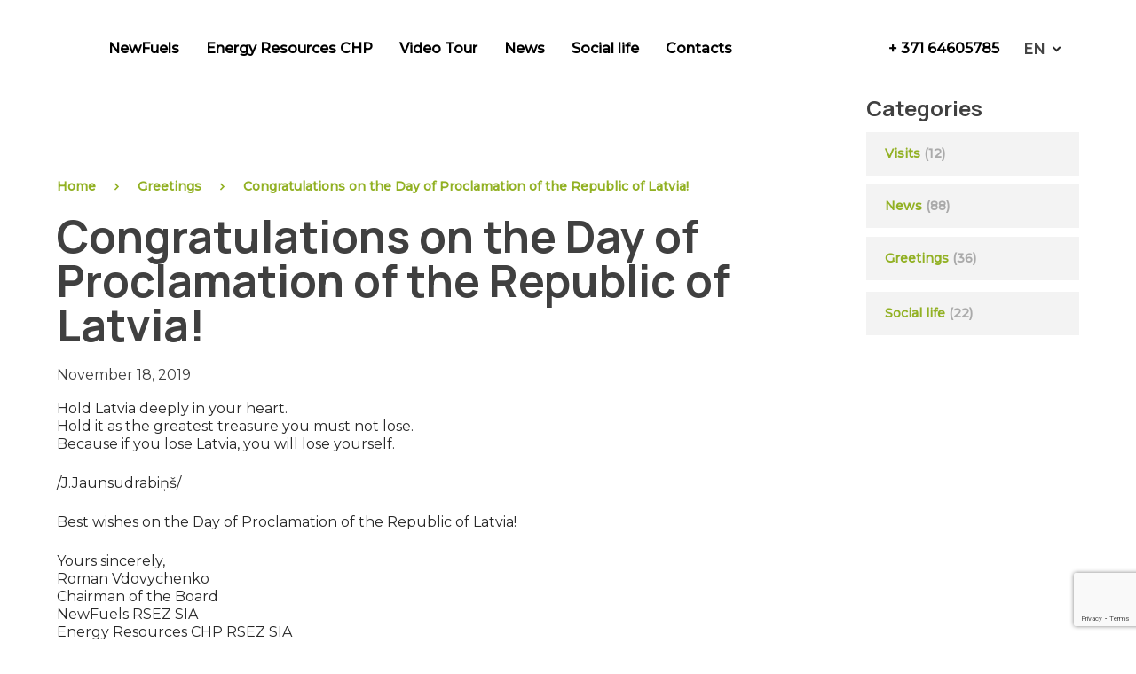

--- FILE ---
content_type: text/html; charset=UTF-8
request_url: https://newfuels.eu/en/congratulations-on-the-day-of-proclamation-of-the-republic-of-latvia/
body_size: 14179
content:
<!doctype html>
<html lang="en-US" prefix="og: https://ogp.me/ns#">
<head>
	<meta charset="UTF-8">
	<meta name="viewport" content="width=device-width, initial-scale=1">
	<link rel="profile" href="https://gmpg.org/xfn/11">
	<style type="text/css">
		.hide-image-mob{
				display: none;
			}
		@media(max-width: 767px){
			.hide-image-mob{
				display: block;
			}
			.stk-7d10fdd-container {
			    padding-right: 37px !important;
			    padding-left: 49px !important;
			}
			:is(.stk-41e8848, .stk-1ff6b21, .stk-33a83ed, .stk-3dc8fba, .stk-eddd1dd) .stk-block-heading__text {
			    font-size: 16px !important;
			}
		}
	</style>
	<link rel="alternate" hreflang="en" href="https://newfuels.eu/en/congratulations-on-the-day-of-proclamation-of-the-republic-of-latvia/" />
<link rel="alternate" hreflang="lv" href="https://newfuels.eu/sveiciens-latvijas-republikas-neatkaribas-pasludinasanas-gadadiena/" />
<link rel="alternate" hreflang="zh-hans" href="https://newfuels.eu/zh-hans/re-lie-qing-zhu-la-tuo-wei-ya-gong-he-guo-du-li-ri/" />
<link rel="alternate" hreflang="ltg" href="https://newfuels.eu/lt/sveicins-latvejis-republikas-naatkareibas-pasludynuosonas-godadina/" />
<link rel="alternate" hreflang="ua" href="https://newfuels.eu/uk/z-dnem-progoloshennya-latviisko%d1%97-respubliki/" />
<link rel="alternate" hreflang="x-default" href="https://newfuels.eu/sveiciens-latvijas-republikas-neatkaribas-pasludinasanas-gadadiena/" />
<script id="cookieyes" type="text/javascript" src="https://cdn-cookieyes.com/client_data/3148da71897ac9fe9f58e350/script.js"></script>
<!-- Search Engine Optimization by Rank Math - https://rankmath.com/ -->
<title>Congratulations on the Day of Proclamation of the Republic of Latvia! - NewFuels</title>
<meta name="description" content="Hold Latvia deeply in your heart.Hold it as the greatest treasure you must not lose.Because if you lose Latvia, you will lose yourself."/>
<meta name="robots" content="follow, index, max-snippet:-1, max-video-preview:-1, max-image-preview:large"/>
<link rel="canonical" href="https://newfuels.eu/en/congratulations-on-the-day-of-proclamation-of-the-republic-of-latvia/" />
<meta property="og:locale" content="en_US" />
<meta property="og:type" content="article" />
<meta property="og:title" content="Congratulations on the Day of Proclamation of the Republic of Latvia! - NewFuels" />
<meta property="og:description" content="Hold Latvia deeply in your heart.Hold it as the greatest treasure you must not lose.Because if you lose Latvia, you will lose yourself." />
<meta property="og:url" content="https://newfuels.eu/en/congratulations-on-the-day-of-proclamation-of-the-republic-of-latvia/" />
<meta property="og:site_name" content="NewFuels" />
<meta property="article:section" content="Greetings" />
<meta property="og:updated_time" content="2023-06-30T10:06:17+00:00" />
<meta property="og:image" content="https://newfuels.eu/wp-content/uploads/2019/11/18.11.jpg" />
<meta property="og:image:secure_url" content="https://newfuels.eu/wp-content/uploads/2019/11/18.11.jpg" />
<meta property="og:image:width" content="683" />
<meta property="og:image:height" content="1024" />
<meta property="og:image:alt" content="Congratulations on the Day of Proclamation of the Republic of Latvia!" />
<meta property="og:image:type" content="image/jpeg" />
<meta property="article:published_time" content="2019-11-18T10:00:00+00:00" />
<meta property="article:modified_time" content="2023-06-30T10:06:17+00:00" />
<meta name="twitter:card" content="summary_large_image" />
<meta name="twitter:title" content="Congratulations on the Day of Proclamation of the Republic of Latvia! - NewFuels" />
<meta name="twitter:description" content="Hold Latvia deeply in your heart.Hold it as the greatest treasure you must not lose.Because if you lose Latvia, you will lose yourself." />
<meta name="twitter:image" content="https://newfuels.eu/wp-content/uploads/2019/11/18.11.jpg" />
<script type="application/ld+json" class="rank-math-schema">{"@context":"https://schema.org","@graph":[{"@type":"Organization","@id":"https://newfuels.eu/en/#organization/","name":"NewFuels","url":"https://newfuels.eu","logo":{"@type":"ImageObject","@id":"https://newfuels.eu/en/#logo/","url":"https://newfuels.eu/wp-content/uploads/2022/03/logo_newfuels.svg","contentUrl":"https://newfuels.eu/wp-content/uploads/2022/03/logo_newfuels.svg","caption":"NewFuels","inLanguage":"en-US","width":"92","height":"50"}},{"@type":"WebSite","@id":"https://newfuels.eu/en/#website/","url":"https://newfuels.eu/en/","name":"NewFuels","publisher":{"@id":"https://newfuels.eu/en/#organization/"},"inLanguage":"en-US"},{"@type":"ImageObject","@id":"https://newfuels.eu/wp-content/uploads/2019/11/18.11.jpg","url":"https://newfuels.eu/wp-content/uploads/2019/11/18.11.jpg","width":"200","height":"200","inLanguage":"en-US"},{"@type":"WebPage","@id":"https://newfuels.eu/en/congratulations-on-the-day-of-proclamation-of-the-republic-of-latvia/#webpage","url":"https://newfuels.eu/en/congratulations-on-the-day-of-proclamation-of-the-republic-of-latvia/","name":"Congratulations on the Day of Proclamation of the Republic of Latvia! - NewFuels","datePublished":"2019-11-18T10:00:00+00:00","dateModified":"2023-06-30T10:06:17+00:00","isPartOf":{"@id":"https://newfuels.eu/en/#website/"},"primaryImageOfPage":{"@id":"https://newfuels.eu/wp-content/uploads/2019/11/18.11.jpg"},"inLanguage":"en-US"},{"@type":"Person","@id":"https://newfuels.eu/en/congratulations-on-the-day-of-proclamation-of-the-republic-of-latvia/#author","name":"alexander","image":{"@type":"ImageObject","@id":"https://secure.gravatar.com/avatar/2537488cc59c55ad54402b589668b3187010e2e636e06962c7d1a839f4dda29f?s=96&amp;d=mm&amp;r=g","url":"https://secure.gravatar.com/avatar/2537488cc59c55ad54402b589668b3187010e2e636e06962c7d1a839f4dda29f?s=96&amp;d=mm&amp;r=g","caption":"alexander","inLanguage":"en-US"},"worksFor":{"@id":"https://newfuels.eu/en/#organization/"}},{"@type":"BlogPosting","headline":"Congratulations on the Day of Proclamation of the Republic of Latvia! - NewFuels","datePublished":"2019-11-18T10:00:00+00:00","dateModified":"2023-06-30T10:06:17+00:00","articleSection":"Greetings","author":{"@id":"https://newfuels.eu/en/congratulations-on-the-day-of-proclamation-of-the-republic-of-latvia/#author","name":"alexander"},"publisher":{"@id":"https://newfuels.eu/en/#organization/"},"description":"Hold Latvia deeply in your heart.Hold it as the greatest treasure you must not lose.Because if you lose Latvia, you will lose yourself.","name":"Congratulations on the Day of Proclamation of the Republic of Latvia! - NewFuels","@id":"https://newfuels.eu/en/congratulations-on-the-day-of-proclamation-of-the-republic-of-latvia/#richSnippet","isPartOf":{"@id":"https://newfuels.eu/en/congratulations-on-the-day-of-proclamation-of-the-republic-of-latvia/#webpage"},"image":{"@id":"https://newfuels.eu/wp-content/uploads/2019/11/18.11.jpg"},"inLanguage":"en-US","mainEntityOfPage":{"@id":"https://newfuels.eu/en/congratulations-on-the-day-of-proclamation-of-the-republic-of-latvia/#webpage"}}]}</script>
<!-- /Rank Math WordPress SEO plugin -->

<link rel="alternate" type="application/rss+xml" title="NewFuels &raquo; Feed" href="https://newfuels.eu/en/feed/" />
<link rel="alternate" type="application/rss+xml" title="NewFuels &raquo; Comments Feed" href="https://newfuels.eu/en/comments/feed/" />
<link rel="alternate" title="oEmbed (JSON)" type="application/json+oembed" href="https://newfuels.eu/en/wp-json/oembed/1.0/embed?url=https%3A%2F%2Fnewfuels.eu%2Fen%2Fcongratulations-on-the-day-of-proclamation-of-the-republic-of-latvia%2F" />
<link rel="alternate" title="oEmbed (XML)" type="text/xml+oembed" href="https://newfuels.eu/en/wp-json/oembed/1.0/embed?url=https%3A%2F%2Fnewfuels.eu%2Fen%2Fcongratulations-on-the-day-of-proclamation-of-the-republic-of-latvia%2F&#038;format=xml" />
<style id='wp-img-auto-sizes-contain-inline-css'>
img:is([sizes=auto i],[sizes^="auto," i]){contain-intrinsic-size:3000px 1500px}
/*# sourceURL=wp-img-auto-sizes-contain-inline-css */
</style>
<link rel='stylesheet' id='wp-block-library-css' href='https://newfuels.eu/wp-includes/css/dist/block-library/style.min.css?ver=6.9' media='all' />
<style id='wp-block-image-inline-css'>
.wp-block-image>a,.wp-block-image>figure>a{display:inline-block}.wp-block-image img{box-sizing:border-box;height:auto;max-width:100%;vertical-align:bottom}@media not (prefers-reduced-motion){.wp-block-image img.hide{visibility:hidden}.wp-block-image img.show{animation:show-content-image .4s}}.wp-block-image[style*=border-radius] img,.wp-block-image[style*=border-radius]>a{border-radius:inherit}.wp-block-image.has-custom-border img{box-sizing:border-box}.wp-block-image.aligncenter{text-align:center}.wp-block-image.alignfull>a,.wp-block-image.alignwide>a{width:100%}.wp-block-image.alignfull img,.wp-block-image.alignwide img{height:auto;width:100%}.wp-block-image .aligncenter,.wp-block-image .alignleft,.wp-block-image .alignright,.wp-block-image.aligncenter,.wp-block-image.alignleft,.wp-block-image.alignright{display:table}.wp-block-image .aligncenter>figcaption,.wp-block-image .alignleft>figcaption,.wp-block-image .alignright>figcaption,.wp-block-image.aligncenter>figcaption,.wp-block-image.alignleft>figcaption,.wp-block-image.alignright>figcaption{caption-side:bottom;display:table-caption}.wp-block-image .alignleft{float:left;margin:.5em 1em .5em 0}.wp-block-image .alignright{float:right;margin:.5em 0 .5em 1em}.wp-block-image .aligncenter{margin-left:auto;margin-right:auto}.wp-block-image :where(figcaption){margin-bottom:1em;margin-top:.5em}.wp-block-image.is-style-circle-mask img{border-radius:9999px}@supports ((-webkit-mask-image:none) or (mask-image:none)) or (-webkit-mask-image:none){.wp-block-image.is-style-circle-mask img{border-radius:0;-webkit-mask-image:url('data:image/svg+xml;utf8,<svg viewBox="0 0 100 100" xmlns="http://www.w3.org/2000/svg"><circle cx="50" cy="50" r="50"/></svg>');mask-image:url('data:image/svg+xml;utf8,<svg viewBox="0 0 100 100" xmlns="http://www.w3.org/2000/svg"><circle cx="50" cy="50" r="50"/></svg>');mask-mode:alpha;-webkit-mask-position:center;mask-position:center;-webkit-mask-repeat:no-repeat;mask-repeat:no-repeat;-webkit-mask-size:contain;mask-size:contain}}:root :where(.wp-block-image.is-style-rounded img,.wp-block-image .is-style-rounded img){border-radius:9999px}.wp-block-image figure{margin:0}.wp-lightbox-container{display:flex;flex-direction:column;position:relative}.wp-lightbox-container img{cursor:zoom-in}.wp-lightbox-container img:hover+button{opacity:1}.wp-lightbox-container button{align-items:center;backdrop-filter:blur(16px) saturate(180%);background-color:#5a5a5a40;border:none;border-radius:4px;cursor:zoom-in;display:flex;height:20px;justify-content:center;opacity:0;padding:0;position:absolute;right:16px;text-align:center;top:16px;width:20px;z-index:100}@media not (prefers-reduced-motion){.wp-lightbox-container button{transition:opacity .2s ease}}.wp-lightbox-container button:focus-visible{outline:3px auto #5a5a5a40;outline:3px auto -webkit-focus-ring-color;outline-offset:3px}.wp-lightbox-container button:hover{cursor:pointer;opacity:1}.wp-lightbox-container button:focus{opacity:1}.wp-lightbox-container button:focus,.wp-lightbox-container button:hover,.wp-lightbox-container button:not(:hover):not(:active):not(.has-background){background-color:#5a5a5a40;border:none}.wp-lightbox-overlay{box-sizing:border-box;cursor:zoom-out;height:100vh;left:0;overflow:hidden;position:fixed;top:0;visibility:hidden;width:100%;z-index:100000}.wp-lightbox-overlay .close-button{align-items:center;cursor:pointer;display:flex;justify-content:center;min-height:40px;min-width:40px;padding:0;position:absolute;right:calc(env(safe-area-inset-right) + 16px);top:calc(env(safe-area-inset-top) + 16px);z-index:5000000}.wp-lightbox-overlay .close-button:focus,.wp-lightbox-overlay .close-button:hover,.wp-lightbox-overlay .close-button:not(:hover):not(:active):not(.has-background){background:none;border:none}.wp-lightbox-overlay .lightbox-image-container{height:var(--wp--lightbox-container-height);left:50%;overflow:hidden;position:absolute;top:50%;transform:translate(-50%,-50%);transform-origin:top left;width:var(--wp--lightbox-container-width);z-index:9999999999}.wp-lightbox-overlay .wp-block-image{align-items:center;box-sizing:border-box;display:flex;height:100%;justify-content:center;margin:0;position:relative;transform-origin:0 0;width:100%;z-index:3000000}.wp-lightbox-overlay .wp-block-image img{height:var(--wp--lightbox-image-height);min-height:var(--wp--lightbox-image-height);min-width:var(--wp--lightbox-image-width);width:var(--wp--lightbox-image-width)}.wp-lightbox-overlay .wp-block-image figcaption{display:none}.wp-lightbox-overlay button{background:none;border:none}.wp-lightbox-overlay .scrim{background-color:#fff;height:100%;opacity:.9;position:absolute;width:100%;z-index:2000000}.wp-lightbox-overlay.active{visibility:visible}@media not (prefers-reduced-motion){.wp-lightbox-overlay.active{animation:turn-on-visibility .25s both}.wp-lightbox-overlay.active img{animation:turn-on-visibility .35s both}.wp-lightbox-overlay.show-closing-animation:not(.active){animation:turn-off-visibility .35s both}.wp-lightbox-overlay.show-closing-animation:not(.active) img{animation:turn-off-visibility .25s both}.wp-lightbox-overlay.zoom.active{animation:none;opacity:1;visibility:visible}.wp-lightbox-overlay.zoom.active .lightbox-image-container{animation:lightbox-zoom-in .4s}.wp-lightbox-overlay.zoom.active .lightbox-image-container img{animation:none}.wp-lightbox-overlay.zoom.active .scrim{animation:turn-on-visibility .4s forwards}.wp-lightbox-overlay.zoom.show-closing-animation:not(.active){animation:none}.wp-lightbox-overlay.zoom.show-closing-animation:not(.active) .lightbox-image-container{animation:lightbox-zoom-out .4s}.wp-lightbox-overlay.zoom.show-closing-animation:not(.active) .lightbox-image-container img{animation:none}.wp-lightbox-overlay.zoom.show-closing-animation:not(.active) .scrim{animation:turn-off-visibility .4s forwards}}@keyframes show-content-image{0%{visibility:hidden}99%{visibility:hidden}to{visibility:visible}}@keyframes turn-on-visibility{0%{opacity:0}to{opacity:1}}@keyframes turn-off-visibility{0%{opacity:1;visibility:visible}99%{opacity:0;visibility:visible}to{opacity:0;visibility:hidden}}@keyframes lightbox-zoom-in{0%{transform:translate(calc((-100vw + var(--wp--lightbox-scrollbar-width))/2 + var(--wp--lightbox-initial-left-position)),calc(-50vh + var(--wp--lightbox-initial-top-position))) scale(var(--wp--lightbox-scale))}to{transform:translate(-50%,-50%) scale(1)}}@keyframes lightbox-zoom-out{0%{transform:translate(-50%,-50%) scale(1);visibility:visible}99%{visibility:visible}to{transform:translate(calc((-100vw + var(--wp--lightbox-scrollbar-width))/2 + var(--wp--lightbox-initial-left-position)),calc(-50vh + var(--wp--lightbox-initial-top-position))) scale(var(--wp--lightbox-scale));visibility:hidden}}
/*# sourceURL=https://newfuels.eu/wp-includes/blocks/image/style.min.css */
</style>
<style id='wp-block-paragraph-inline-css'>
.is-small-text{font-size:.875em}.is-regular-text{font-size:1em}.is-large-text{font-size:2.25em}.is-larger-text{font-size:3em}.has-drop-cap:not(:focus):first-letter{float:left;font-size:8.4em;font-style:normal;font-weight:100;line-height:.68;margin:.05em .1em 0 0;text-transform:uppercase}body.rtl .has-drop-cap:not(:focus):first-letter{float:none;margin-left:.1em}p.has-drop-cap.has-background{overflow:hidden}:root :where(p.has-background){padding:1.25em 2.375em}:where(p.has-text-color:not(.has-link-color)) a{color:inherit}p.has-text-align-left[style*="writing-mode:vertical-lr"],p.has-text-align-right[style*="writing-mode:vertical-rl"]{rotate:180deg}
/*# sourceURL=https://newfuels.eu/wp-includes/blocks/paragraph/style.min.css */
</style>
<style id='global-styles-inline-css'>
:root{--wp--preset--aspect-ratio--square: 1;--wp--preset--aspect-ratio--4-3: 4/3;--wp--preset--aspect-ratio--3-4: 3/4;--wp--preset--aspect-ratio--3-2: 3/2;--wp--preset--aspect-ratio--2-3: 2/3;--wp--preset--aspect-ratio--16-9: 16/9;--wp--preset--aspect-ratio--9-16: 9/16;--wp--preset--color--black: #000000;--wp--preset--color--cyan-bluish-gray: #abb8c3;--wp--preset--color--white: #ffffff;--wp--preset--color--pale-pink: #f78da7;--wp--preset--color--vivid-red: #cf2e2e;--wp--preset--color--luminous-vivid-orange: #ff6900;--wp--preset--color--luminous-vivid-amber: #fcb900;--wp--preset--color--light-green-cyan: #7bdcb5;--wp--preset--color--vivid-green-cyan: #00d084;--wp--preset--color--pale-cyan-blue: #8ed1fc;--wp--preset--color--vivid-cyan-blue: #0693e3;--wp--preset--color--vivid-purple: #9b51e0;--wp--preset--gradient--vivid-cyan-blue-to-vivid-purple: linear-gradient(135deg,rgb(6,147,227) 0%,rgb(155,81,224) 100%);--wp--preset--gradient--light-green-cyan-to-vivid-green-cyan: linear-gradient(135deg,rgb(122,220,180) 0%,rgb(0,208,130) 100%);--wp--preset--gradient--luminous-vivid-amber-to-luminous-vivid-orange: linear-gradient(135deg,rgb(252,185,0) 0%,rgb(255,105,0) 100%);--wp--preset--gradient--luminous-vivid-orange-to-vivid-red: linear-gradient(135deg,rgb(255,105,0) 0%,rgb(207,46,46) 100%);--wp--preset--gradient--very-light-gray-to-cyan-bluish-gray: linear-gradient(135deg,rgb(238,238,238) 0%,rgb(169,184,195) 100%);--wp--preset--gradient--cool-to-warm-spectrum: linear-gradient(135deg,rgb(74,234,220) 0%,rgb(151,120,209) 20%,rgb(207,42,186) 40%,rgb(238,44,130) 60%,rgb(251,105,98) 80%,rgb(254,248,76) 100%);--wp--preset--gradient--blush-light-purple: linear-gradient(135deg,rgb(255,206,236) 0%,rgb(152,150,240) 100%);--wp--preset--gradient--blush-bordeaux: linear-gradient(135deg,rgb(254,205,165) 0%,rgb(254,45,45) 50%,rgb(107,0,62) 100%);--wp--preset--gradient--luminous-dusk: linear-gradient(135deg,rgb(255,203,112) 0%,rgb(199,81,192) 50%,rgb(65,88,208) 100%);--wp--preset--gradient--pale-ocean: linear-gradient(135deg,rgb(255,245,203) 0%,rgb(182,227,212) 50%,rgb(51,167,181) 100%);--wp--preset--gradient--electric-grass: linear-gradient(135deg,rgb(202,248,128) 0%,rgb(113,206,126) 100%);--wp--preset--gradient--midnight: linear-gradient(135deg,rgb(2,3,129) 0%,rgb(40,116,252) 100%);--wp--preset--font-size--small: 13px;--wp--preset--font-size--medium: 20px;--wp--preset--font-size--large: 36px;--wp--preset--font-size--x-large: 42px;--wp--preset--spacing--20: 0.44rem;--wp--preset--spacing--30: 0.67rem;--wp--preset--spacing--40: 1rem;--wp--preset--spacing--50: 1.5rem;--wp--preset--spacing--60: 2.25rem;--wp--preset--spacing--70: 3.38rem;--wp--preset--spacing--80: 5.06rem;--wp--preset--shadow--natural: 6px 6px 9px rgba(0, 0, 0, 0.2);--wp--preset--shadow--deep: 12px 12px 50px rgba(0, 0, 0, 0.4);--wp--preset--shadow--sharp: 6px 6px 0px rgba(0, 0, 0, 0.2);--wp--preset--shadow--outlined: 6px 6px 0px -3px rgb(255, 255, 255), 6px 6px rgb(0, 0, 0);--wp--preset--shadow--crisp: 6px 6px 0px rgb(0, 0, 0);}:where(.is-layout-flex){gap: 0.5em;}:where(.is-layout-grid){gap: 0.5em;}body .is-layout-flex{display: flex;}.is-layout-flex{flex-wrap: wrap;align-items: center;}.is-layout-flex > :is(*, div){margin: 0;}body .is-layout-grid{display: grid;}.is-layout-grid > :is(*, div){margin: 0;}:where(.wp-block-columns.is-layout-flex){gap: 2em;}:where(.wp-block-columns.is-layout-grid){gap: 2em;}:where(.wp-block-post-template.is-layout-flex){gap: 1.25em;}:where(.wp-block-post-template.is-layout-grid){gap: 1.25em;}.has-black-color{color: var(--wp--preset--color--black) !important;}.has-cyan-bluish-gray-color{color: var(--wp--preset--color--cyan-bluish-gray) !important;}.has-white-color{color: var(--wp--preset--color--white) !important;}.has-pale-pink-color{color: var(--wp--preset--color--pale-pink) !important;}.has-vivid-red-color{color: var(--wp--preset--color--vivid-red) !important;}.has-luminous-vivid-orange-color{color: var(--wp--preset--color--luminous-vivid-orange) !important;}.has-luminous-vivid-amber-color{color: var(--wp--preset--color--luminous-vivid-amber) !important;}.has-light-green-cyan-color{color: var(--wp--preset--color--light-green-cyan) !important;}.has-vivid-green-cyan-color{color: var(--wp--preset--color--vivid-green-cyan) !important;}.has-pale-cyan-blue-color{color: var(--wp--preset--color--pale-cyan-blue) !important;}.has-vivid-cyan-blue-color{color: var(--wp--preset--color--vivid-cyan-blue) !important;}.has-vivid-purple-color{color: var(--wp--preset--color--vivid-purple) !important;}.has-black-background-color{background-color: var(--wp--preset--color--black) !important;}.has-cyan-bluish-gray-background-color{background-color: var(--wp--preset--color--cyan-bluish-gray) !important;}.has-white-background-color{background-color: var(--wp--preset--color--white) !important;}.has-pale-pink-background-color{background-color: var(--wp--preset--color--pale-pink) !important;}.has-vivid-red-background-color{background-color: var(--wp--preset--color--vivid-red) !important;}.has-luminous-vivid-orange-background-color{background-color: var(--wp--preset--color--luminous-vivid-orange) !important;}.has-luminous-vivid-amber-background-color{background-color: var(--wp--preset--color--luminous-vivid-amber) !important;}.has-light-green-cyan-background-color{background-color: var(--wp--preset--color--light-green-cyan) !important;}.has-vivid-green-cyan-background-color{background-color: var(--wp--preset--color--vivid-green-cyan) !important;}.has-pale-cyan-blue-background-color{background-color: var(--wp--preset--color--pale-cyan-blue) !important;}.has-vivid-cyan-blue-background-color{background-color: var(--wp--preset--color--vivid-cyan-blue) !important;}.has-vivid-purple-background-color{background-color: var(--wp--preset--color--vivid-purple) !important;}.has-black-border-color{border-color: var(--wp--preset--color--black) !important;}.has-cyan-bluish-gray-border-color{border-color: var(--wp--preset--color--cyan-bluish-gray) !important;}.has-white-border-color{border-color: var(--wp--preset--color--white) !important;}.has-pale-pink-border-color{border-color: var(--wp--preset--color--pale-pink) !important;}.has-vivid-red-border-color{border-color: var(--wp--preset--color--vivid-red) !important;}.has-luminous-vivid-orange-border-color{border-color: var(--wp--preset--color--luminous-vivid-orange) !important;}.has-luminous-vivid-amber-border-color{border-color: var(--wp--preset--color--luminous-vivid-amber) !important;}.has-light-green-cyan-border-color{border-color: var(--wp--preset--color--light-green-cyan) !important;}.has-vivid-green-cyan-border-color{border-color: var(--wp--preset--color--vivid-green-cyan) !important;}.has-pale-cyan-blue-border-color{border-color: var(--wp--preset--color--pale-cyan-blue) !important;}.has-vivid-cyan-blue-border-color{border-color: var(--wp--preset--color--vivid-cyan-blue) !important;}.has-vivid-purple-border-color{border-color: var(--wp--preset--color--vivid-purple) !important;}.has-vivid-cyan-blue-to-vivid-purple-gradient-background{background: var(--wp--preset--gradient--vivid-cyan-blue-to-vivid-purple) !important;}.has-light-green-cyan-to-vivid-green-cyan-gradient-background{background: var(--wp--preset--gradient--light-green-cyan-to-vivid-green-cyan) !important;}.has-luminous-vivid-amber-to-luminous-vivid-orange-gradient-background{background: var(--wp--preset--gradient--luminous-vivid-amber-to-luminous-vivid-orange) !important;}.has-luminous-vivid-orange-to-vivid-red-gradient-background{background: var(--wp--preset--gradient--luminous-vivid-orange-to-vivid-red) !important;}.has-very-light-gray-to-cyan-bluish-gray-gradient-background{background: var(--wp--preset--gradient--very-light-gray-to-cyan-bluish-gray) !important;}.has-cool-to-warm-spectrum-gradient-background{background: var(--wp--preset--gradient--cool-to-warm-spectrum) !important;}.has-blush-light-purple-gradient-background{background: var(--wp--preset--gradient--blush-light-purple) !important;}.has-blush-bordeaux-gradient-background{background: var(--wp--preset--gradient--blush-bordeaux) !important;}.has-luminous-dusk-gradient-background{background: var(--wp--preset--gradient--luminous-dusk) !important;}.has-pale-ocean-gradient-background{background: var(--wp--preset--gradient--pale-ocean) !important;}.has-electric-grass-gradient-background{background: var(--wp--preset--gradient--electric-grass) !important;}.has-midnight-gradient-background{background: var(--wp--preset--gradient--midnight) !important;}.has-small-font-size{font-size: var(--wp--preset--font-size--small) !important;}.has-medium-font-size{font-size: var(--wp--preset--font-size--medium) !important;}.has-large-font-size{font-size: var(--wp--preset--font-size--large) !important;}.has-x-large-font-size{font-size: var(--wp--preset--font-size--x-large) !important;}
/*# sourceURL=global-styles-inline-css */
</style>

<style id='classic-theme-styles-inline-css'>
/*! This file is auto-generated */
.wp-block-button__link{color:#fff;background-color:#32373c;border-radius:9999px;box-shadow:none;text-decoration:none;padding:calc(.667em + 2px) calc(1.333em + 2px);font-size:1.125em}.wp-block-file__button{background:#32373c;color:#fff;text-decoration:none}
/*# sourceURL=/wp-includes/css/classic-themes.min.css */
</style>
<link rel='stylesheet' id='wp-components-css' href='https://newfuels.eu/wp-includes/css/dist/components/style.min.css?ver=6.9' media='all' />
<link rel='stylesheet' id='wp-preferences-css' href='https://newfuels.eu/wp-includes/css/dist/preferences/style.min.css?ver=6.9' media='all' />
<link rel='stylesheet' id='wp-block-editor-css' href='https://newfuels.eu/wp-includes/css/dist/block-editor/style.min.css?ver=6.9' media='all' />
<link rel='stylesheet' id='popup-maker-block-library-style-css' href='https://newfuels.eu/wp-content/plugins/popup-maker/dist/packages/block-library-style.css?ver=dbea705cfafe089d65f1' media='all' />
<link rel='stylesheet' id='pgc-simply-gallery-plugin-lightbox-style-css' href='https://newfuels.eu/wp-content/plugins/simply-gallery-block/plugins/pgc_sgb_lightbox.min.style.css?ver=3.3.2' media='all' />
<link rel='stylesheet' id='contact-form-7-css' href='https://newfuels.eu/wp-content/plugins/contact-form-7/includes/css/styles.css?ver=6.1.4' media='all' />
<link rel='stylesheet' id='wpml-legacy-dropdown-0-css' href='https://newfuels.eu/wp-content/plugins/sitepress-multilingual-cms/templates/language-switchers/legacy-dropdown/style.min.css?ver=1' media='all' />
<link rel='stylesheet' id='newfuels-style-css' href='https://newfuels.eu/wp-content/themes/newfuels/style.css?ver=1.0.0' media='all' />
<link rel='stylesheet' id='popup-maker-site-css' href='//newfuels.eu/wp-content/uploads/pum/pum-site-styles.css?generated=1748867161&#038;ver=1.21.5' media='all' />
<script src="https://newfuels.eu/wp-includes/js/jquery/jquery.min.js?ver=3.7.1" id="jquery-core-js"></script>
<script src="https://newfuels.eu/wp-includes/js/jquery/jquery-migrate.min.js?ver=3.4.1" id="jquery-migrate-js"></script>
<script src="https://newfuels.eu/wp-content/plugins/sitepress-multilingual-cms/templates/language-switchers/legacy-dropdown/script.min.js?ver=1" id="wpml-legacy-dropdown-0-js"></script>
<link rel="https://api.w.org/" href="https://newfuels.eu/en/wp-json/" /><link rel="alternate" title="JSON" type="application/json" href="https://newfuels.eu/en/wp-json/wp/v2/posts/13823" /><link rel="EditURI" type="application/rsd+xml" title="RSD" href="https://newfuels.eu/xmlrpc.php?rsd" />
<meta name="generator" content="WordPress 6.9" />
<link rel='shortlink' href='https://newfuels.eu/en/?p=13823' />
<noscript><style>.simply-gallery-amp{ display: block !important; }</style></noscript><noscript><style>.sgb-preloader{ display: none !important; }</style></noscript><meta name="generator" content="WPML ver:4.8.6 stt:59,1,31,32,54;" />
		<style type="text/css">
					.site-title,
			.site-description {
				position: absolute;
				clip: rect(1px, 1px, 1px, 1px);
				}
					</style>
		<link rel="icon" href="https://newfuels.eu/wp-content/uploads/2022/08/cropped-android-chrome-512x512-1-32x32.png" sizes="32x32" />
<link rel="icon" href="https://newfuels.eu/wp-content/uploads/2022/08/cropped-android-chrome-512x512-1-192x192.png" sizes="192x192" />
<link rel="apple-touch-icon" href="https://newfuels.eu/wp-content/uploads/2022/08/cropped-android-chrome-512x512-1-180x180.png" />
<meta name="msapplication-TileImage" content="https://newfuels.eu/wp-content/uploads/2022/08/cropped-android-chrome-512x512-1-270x270.png" />
		<style id="wp-custom-css">
			.stk-98a1df3{
    margin-top: 0px !important;
}

.cmplz-cookiebanner .cmplz-buttons .cmplz-btn.cmplz-accept {
    background-color: #92b124!important;
    border: #92b124!important;
}

.cmplz-cookiebanner .cmplz-links .cmplz-link {
    color:  #92b124!important;
}

.slider-counter{
	display:none !important;
}

.alm-listing{
	display: flex;
  flex-wrap: wrap;
  align-items: stretch;
  column-gap: 10px;
  row-gap: 10px;
}

.alm-listing  > .item-container{
   background: #F3F3F3;
   padding: 36px 40px 30px;
   flex-basis: calc(50% - 5px);
   position: relative;
   padding-bottom: 70px;
}

@media (max-width: 600px){
	 .alm-listing > .item-container{
   		flex-basis: 100%;
   }
}
		</style>
		
	<link rel="stylesheet" href="https://cdnjs.cloudflare.com/ajax/libs/OwlCarousel2/2.3.4/assets/owl.carousel.min.css">
	<link rel="stylesheet" href="https://cdnjs.cloudflare.com/ajax/libs/OwlCarousel2/2.3.4/assets/owl.theme.default.min.css">
</head>

<body class="wp-singular post-template-default single single-post postid-13823 single-format-standard wp-theme-newfuels">
<div id="page" class="site">
	<a class="skip-link screen-reader-text" href="#primary">Skip to content</a>

	<header id="masthead" class="site-header">
		<div class="site-branding">
							<p class="site-title"><a href="https://newfuels.eu/en/" rel="home">NewFuels</a></p>
						</div><!-- .site-branding -->
		<nav id="site-navigation-desktop" class="main-navigation">
			<div class="menu-main-menu-en-container"><ul id="primary-menu" class="menu"><li id="menu-item-1626" class="menu-item menu-item-type-post_type menu-item-object-page menu-item-has-children menu-item-1626"><a href="https://newfuels.eu/en/newfuels/">NewFuels</a>
<ul class="sub-menu">
	<li id="menu-item-1655" class="menu-item menu-item-type-post_type menu-item-object-page menu-item-1655"><a href="https://newfuels.eu/en/newfuels/about-company/">About company</a></li>
	<li id="menu-item-1582" class="menu-item menu-item-type-post_type menu-item-object-page menu-item-1582"><a href="https://newfuels.eu/en/newfuels/projects-list/">Projects</a></li>
	<li id="menu-item-1656" class="menu-item menu-item-type-post_type menu-item-object-page menu-item-1656"><a href="https://newfuels.eu/en/newfuels/achievements/">Awards</a></li>
	<li id="menu-item-1583" class="menu-item menu-item-type-post_type menu-item-object-page menu-item-1583"><a href="https://newfuels.eu/en/newfuels/wood-pellets/">Wood pellets</a></li>
	<li id="menu-item-1657" class="menu-item menu-item-type-post_type menu-item-object-page menu-item-1657"><a href="https://newfuels.eu/en/newfuels/procurement/">Procurement</a></li>
	<li id="menu-item-1584" class="menu-item menu-item-type-post_type menu-item-object-page menu-item-1584"><a href="https://newfuels.eu/en/newfuels/certificates/">Certificates</a></li>
	<li id="menu-item-1585" class="menu-item menu-item-type-post_type menu-item-object-page menu-item-1585"><a href="https://newfuels.eu/en/newfuels/iso-certificates/">ISO certificates</a></li>
</ul>
</li>
<li id="menu-item-10067" class="menu-item menu-item-type-post_type menu-item-object-page menu-item-has-children menu-item-10067"><a href="https://newfuels.eu/en/energy-resources-chp/">Energy Resources CHP</a>
<ul class="sub-menu">
	<li id="menu-item-10068" class="menu-item menu-item-type-post_type menu-item-object-page menu-item-10068"><a href="https://newfuels.eu/en/energy-resources-chp/">About company</a></li>
	<li id="menu-item-1614" class="menu-item menu-item-type-post_type menu-item-object-page menu-item-1614"><a href="https://newfuels.eu/en/energy-resources-chp/station-construction/">Station construction</a></li>
	<li id="menu-item-1615" class="menu-item menu-item-type-post_type menu-item-object-page menu-item-1615"><a href="https://newfuels.eu/en/energy-resources-chp/achievements/">Awards</a></li>
	<li id="menu-item-11599" class="menu-item menu-item-type-post_type menu-item-object-page menu-item-11599"><a href="https://newfuels.eu/en/energy-resources-chp/certificates-2/">Certificates</a></li>
	<li id="menu-item-10656" class="menu-item menu-item-type-post_type menu-item-object-page menu-item-10656"><a href="https://newfuels.eu/en/energy-resources-chp/iso-certificates-2/">ISO certificates</a></li>
</ul>
</li>
<li id="menu-item-1586" class="menu-item menu-item-type-post_type menu-item-object-page menu-item-1586"><a href="https://newfuels.eu/en/video-tour/">Video Tour</a></li>
<li id="menu-item-1587" class="menu-item menu-item-type-post_type menu-item-object-page menu-item-1587"><a href="https://newfuels.eu/en/news/">News</a></li>
<li id="menu-item-1588" class="menu-item menu-item-type-post_type menu-item-object-page menu-item-1588"><a href="https://newfuels.eu/en/social-life/">Social life</a></li>
<li id="menu-item-1589" class="menu-item menu-item-type-post_type menu-item-object-page menu-item-1589"><a href="https://newfuels.eu/en/contacts/">Contacts</a></li>
</ul></div>		</nav><!-- #site-navigation -->
		<div class="header-box">
			<div class="header-widget">			<div class="textwidget"><p><a href="tel:+ 371 64605785">+ 371 64605785</a></p>
</div>
		</div>			
<div
	 class="wpml-ls-statics-shortcode_actions wpml-ls wpml-ls-legacy-dropdown js-wpml-ls-legacy-dropdown">
	<ul role="menu">

		<li role="none" tabindex="0" class="wpml-ls-slot-shortcode_actions wpml-ls-item wpml-ls-item-en wpml-ls-current-language wpml-ls-first-item wpml-ls-item-legacy-dropdown">
			<a href="#" class="js-wpml-ls-item-toggle wpml-ls-item-toggle" role="menuitem" title="Switch to EN">
                <span class="wpml-ls-native" role="menuitem">EN</span></a>

			<ul class="wpml-ls-sub-menu" role="menu">
				
					<li class="wpml-ls-slot-shortcode_actions wpml-ls-item wpml-ls-item-lv" role="none">
						<a href="https://newfuels.eu/sveiciens-latvijas-republikas-neatkaribas-pasludinasanas-gadadiena/" class="wpml-ls-link" role="menuitem" aria-label="Switch to LV" title="Switch to LV">
                            <span class="wpml-ls-display">LV</span></a>
					</li>

				
					<li class="wpml-ls-slot-shortcode_actions wpml-ls-item wpml-ls-item-zh-hans" role="none">
						<a href="https://newfuels.eu/zh-hans/re-lie-qing-zhu-la-tuo-wei-ya-gong-he-guo-du-li-ri/" class="wpml-ls-link" role="menuitem" aria-label="Switch to CN" title="Switch to CN">
                            <span class="wpml-ls-display">CN</span></a>
					</li>

				
					<li class="wpml-ls-slot-shortcode_actions wpml-ls-item wpml-ls-item-lt" role="none">
						<a href="https://newfuels.eu/lt/sveicins-latvejis-republikas-naatkareibas-pasludynuosonas-godadina/" class="wpml-ls-link" role="menuitem" aria-label="Switch to LTG" title="Switch to LTG">
                            <span class="wpml-ls-display">LTG</span></a>
					</li>

				
					<li class="wpml-ls-slot-shortcode_actions wpml-ls-item wpml-ls-item-uk wpml-ls-last-item" role="none">
						<a href="https://newfuels.eu/uk/z-dnem-progoloshennya-latviisko%d1%97-respubliki/" class="wpml-ls-link" role="menuitem" aria-label="Switch to UA" title="Switch to UA">
                            <span class="wpml-ls-display">UA</span></a>
					</li>

							</ul>

		</li>

	</ul>
</div>
		</div>
		<nav id="site-navigation" class="main-navigation mobile">
			<button class="menu-toggle" aria-controls="primary-menu" aria-expanded="false">
				<svg xmlns="http://www.w3.org/2000/svg" width="35" height="20" viewBox="0 0 35 20" fill="none">
					<line y1="1" x2="35" y2="1" stroke="#373737" stroke-width="2"/>
					<line y1="10" x2="35" y2="10" stroke="#373737" stroke-width="2"/>
					<line y1="19" x2="35" y2="19" stroke="#373737" stroke-width="2"/>
				</svg>
			</button>
			<div class="main-menu-container">
				<div class="top-box">
					<button class="close" aria-controls="primary-menu" aria-expanded="true">
						<svg xmlns="http://www.w3.org/2000/svg" width="14" height="14" viewBox="0 0 14 14" fill="none">
							<path d="M13 1L1.23077 12.7692" stroke="#222222" stroke-width="2"/>
							<path d="M13 1L0.999999 13" stroke="#222222" stroke-width="2"/>
							<path d="M13 13L1 0.999998" stroke="#222222" stroke-width="2"/>
						</svg>
					</button>
				</div>
				<div class="menu-main-menu-en-container"><ul id="primary-menu" class="menu"><li class="menu-item menu-item-type-post_type menu-item-object-page menu-item-has-children menu-item-1626"><a href="https://newfuels.eu/en/newfuels/">NewFuels</a>
<ul class="sub-menu">
	<li class="menu-item menu-item-type-post_type menu-item-object-page menu-item-1655"><a href="https://newfuels.eu/en/newfuels/about-company/">About company</a></li>
	<li class="menu-item menu-item-type-post_type menu-item-object-page menu-item-1582"><a href="https://newfuels.eu/en/newfuels/projects-list/">Projects</a></li>
	<li class="menu-item menu-item-type-post_type menu-item-object-page menu-item-1656"><a href="https://newfuels.eu/en/newfuels/achievements/">Awards</a></li>
	<li class="menu-item menu-item-type-post_type menu-item-object-page menu-item-1583"><a href="https://newfuels.eu/en/newfuels/wood-pellets/">Wood pellets</a></li>
	<li class="menu-item menu-item-type-post_type menu-item-object-page menu-item-1657"><a href="https://newfuels.eu/en/newfuels/procurement/">Procurement</a></li>
	<li class="menu-item menu-item-type-post_type menu-item-object-page menu-item-1584"><a href="https://newfuels.eu/en/newfuels/certificates/">Certificates</a></li>
	<li class="menu-item menu-item-type-post_type menu-item-object-page menu-item-1585"><a href="https://newfuels.eu/en/newfuels/iso-certificates/">ISO certificates</a></li>
</ul>
</li>
<li class="menu-item menu-item-type-post_type menu-item-object-page menu-item-has-children menu-item-10067"><a href="https://newfuels.eu/en/energy-resources-chp/">Energy Resources CHP</a>
<ul class="sub-menu">
	<li class="menu-item menu-item-type-post_type menu-item-object-page menu-item-10068"><a href="https://newfuels.eu/en/energy-resources-chp/">About company</a></li>
	<li class="menu-item menu-item-type-post_type menu-item-object-page menu-item-1614"><a href="https://newfuels.eu/en/energy-resources-chp/station-construction/">Station construction</a></li>
	<li class="menu-item menu-item-type-post_type menu-item-object-page menu-item-1615"><a href="https://newfuels.eu/en/energy-resources-chp/achievements/">Awards</a></li>
	<li class="menu-item menu-item-type-post_type menu-item-object-page menu-item-11599"><a href="https://newfuels.eu/en/energy-resources-chp/certificates-2/">Certificates</a></li>
	<li class="menu-item menu-item-type-post_type menu-item-object-page menu-item-10656"><a href="https://newfuels.eu/en/energy-resources-chp/iso-certificates-2/">ISO certificates</a></li>
</ul>
</li>
<li class="menu-item menu-item-type-post_type menu-item-object-page menu-item-1586"><a href="https://newfuels.eu/en/video-tour/">Video Tour</a></li>
<li class="menu-item menu-item-type-post_type menu-item-object-page menu-item-1587"><a href="https://newfuels.eu/en/news/">News</a></li>
<li class="menu-item menu-item-type-post_type menu-item-object-page menu-item-1588"><a href="https://newfuels.eu/en/social-life/">Social life</a></li>
<li class="menu-item menu-item-type-post_type menu-item-object-page menu-item-1589"><a href="https://newfuels.eu/en/contacts/">Contacts</a></li>
</ul></div>			</div>
			
		</nav><!-- #site-navigation -->
	</header><!-- #masthead -->

	<main id="primary" class="site-main">

		<div class="post-container">
	<article id="post-13823" class="post-13823 post type-post status-publish format-standard hentry category-greetings">
		<div class="breadcrumbs">
			<a href="https://newfuels.eu/en/" rel="nofollow">Home</a><svg xmlns="http://www.w3.org/2000/svg" width="7" height="9" viewBox="0 0 7 9" fill="none"><path d="M1.53516 1L5.07069 4.53553L1.53516 8.07107" stroke="#92B124" stroke-width="1.6"/></svg><a href="https://newfuels.eu/en/category/greetings/" rel="category tag">Greetings</a><svg xmlns="http://www.w3.org/2000/svg" width="7" height="9" viewBox="0 0 7 9" fill="none"><path d="M1.53516 1L5.07069 4.53553L1.53516 8.07107" stroke="#92B124" stroke-width="1.6"/></svg>Congratulations on the Day of Proclamation of the Republic of Latvia!		</div>
		<header class="entry-header">
			<h1 class="entry-title">Congratulations on the Day of Proclamation of the Republic of Latvia!</h1>			<div class="entry-meta">
				November 18, 2019			</div><!-- .entry-meta -->
		</header><!-- .entry-header -->

		
		<div class="entry-post-content">
			
<p>Hold Latvia deeply in your heart.<br>Hold it as the greatest treasure you must not lose.<br>Because if you lose Latvia, you will lose yourself.</p>



<p class="has-text-align-left">/J.Jaunsudrabiņš/</p>



<p class="has-text-align-left">Best wishes on the Day of Proclamation of the Republic of Latvia!</p>



<p>Yours sincerely,<br>Roman Vdovychenko<br>Chairman of the Board<br>NewFuels RSEZ SIA<br>Energy Resources CHP RSEZ SIA</p>



<figure class="wp-block-image size-full"><img fetchpriority="high" decoding="async" width="683" height="1024" src="https://newfuels.eu/wp-content/uploads/2019/11/18.11.jpg" alt="18.11" class="wp-image-7575" title="Congratulations on the Day of Proclamation of the Republic of Latvia! 1" srcset="https://newfuels.eu/wp-content/uploads/2019/11/18.11.jpg 683w, https://newfuels.eu/wp-content/uploads/2019/11/18.11-200x300.jpg 200w" sizes="(max-width: 683px) 100vw, 683px" /></figure>
<p class="post-cat">Greetings</p>		</div><!-- .entry-content -->

	</article><!-- #post-13823 -->
	
<aside id="secondary" class="widget-area">
	<section id="categories-3" class="widget widget_categories"><h2 class="widget-title">Categories</h2>
			<ul>
					<li class="cat-item cat-item-48"><a href="https://newfuels.eu/en/category/visits/">Visits</a> (12)
</li>
	<li class="cat-item cat-item-47"><a href="https://newfuels.eu/en/category/news/">News</a> (88)
</li>
	<li class="cat-item cat-item-49"><a href="https://newfuels.eu/en/category/greetings/">Greetings</a> (36)
</li>
			</ul>

			</section><section id="custom_html-2" class="widget_text widget widget_custom_html"><div class="textwidget custom-html-widget"><a href="https://newfuels.eu/en/categories_social_life/social-life/" class="cat-social-life">Social life<span> (22)</span></a></div></section></aside><!-- #secondary -->
</div>
<div class="related-posts">
	<div class="related-posts-container"><div class="item-container">
	<div class="item-date">
		December 22, 2025	</div>
	<p class="item-title">
		Merry Christmas and Happy New Year!	</p>
	<p>Merry Christmas and Happy New Year! May this holiday season bring warmth, love, and joy into your life,&#8230;</p>
	<div class="item-links">
		<a href="https://newfuels.eu/en/merry-christmas-and-happy-new-year-2026/" class="more">Read more</a>
		<p class="item-cat"><a href="https://newfuels.eu/en/category/greetings/">Greetings</a></p>
	</div>
</div><div class="item-container">
	<div class="item-date">
		November 13, 2025	</div>
	<p class="item-title">
		Congratulations on the Day of Proclamation of the Republic of Latvia!	</p>
	<p>Today we celebrate our day of freedom and unity — Latvia`s birthday, Day of the Proclamation of the&#8230;</p>
	<div class="item-links">
		<a href="https://newfuels.eu/en/congratulations-on-the-day-of-proclamation-of-the-republic-of-latvia-2025/" class="more">Read more</a>
		<p class="item-cat"><a href="https://newfuels.eu/en/category/greetings/">Greetings</a></p>
	</div>
</div><div class="item-container">
	<div class="item-date">
		November 5, 2025	</div>
	<p class="item-title">
		Representatives of the British Embassy visited the production facility in Rēzekne	</p>
	<p>On 28 October 2025, representatives of the British Embassy in Latvia Kathy Leach, British Ambassador to Latvia, Aldis&#8230;</p>
	<div class="item-links">
		<a href="https://newfuels.eu/en/representatives-of-the-british-embassy-visited-the-production-facility-in-rezekne/" class="more">Read more</a>
		<p class="item-cat"><a href="https://newfuels.eu/en/category/visits/">Visits</a></p>
	</div>
</div><div class="item-container">
	<div class="item-date">
		October 8, 2025	</div>
	<p class="item-title">
		PEFC audit was conducted	</p>
	<p>On September 25 this year, the annual PEFC audit was conducted.&nbsp; The audit found and confirmed that the&#8230;</p>
	<div class="item-links">
		<a href="https://newfuels.eu/en/pefc-audit-was-conducted/" class="more">Read more</a>
		<p class="item-cat"><a href="https://newfuels.eu/en/category/news/">News</a></p>
	</div>
</div></div></div>

<div class="mobile-sidebar">
	
<aside id="secondary" class="widget-area">
	<section id="categories-3" class="widget widget_categories"><h2 class="widget-title">Categories</h2>
			<ul>
					<li class="cat-item cat-item-48"><a href="https://newfuels.eu/en/category/visits/">Visits</a> (12)
</li>
	<li class="cat-item cat-item-47"><a href="https://newfuels.eu/en/category/news/">News</a> (88)
</li>
	<li class="cat-item cat-item-49"><a href="https://newfuels.eu/en/category/greetings/">Greetings</a> (36)
</li>
			</ul>

			</section><section id="custom_html-2" class="widget_text widget widget_custom_html"><div class="textwidget custom-html-widget"><a href="https://newfuels.eu/en/categories_social_life/social-life/" class="cat-social-life">Social life<span> (22)</span></a></div></section></aside><!-- #secondary -->
</div>
	</main><!-- #main -->


	<footer id="colophon" class="site-footer">
		<div class="site-info">
			<div class="nav-box">
				<div class="footer-widget widget-1"><h4>Newfuels</h4><div class="menu-footer-1-en-container"><ul id="menu-footer-1-en" class="menu"><li id="menu-item-1770" class="menu-item menu-item-type-post_type menu-item-object-page menu-item-1770"><a href="https://newfuels.eu/en/newfuels/about-company/">About company</a></li>
<li id="menu-item-1591" class="menu-item menu-item-type-post_type menu-item-object-page menu-item-1591"><a href="https://newfuels.eu/en/newfuels/projects-list/">Projects</a></li>
<li id="menu-item-1658" class="menu-item menu-item-type-post_type menu-item-object-page menu-item-1658"><a href="https://newfuels.eu/en/newfuels/achievements/">Awards</a></li>
<li id="menu-item-1592" class="menu-item menu-item-type-post_type menu-item-object-page menu-item-1592"><a href="https://newfuels.eu/en/newfuels/wood-pellets/">Wood pellets</a></li>
<li id="menu-item-1659" class="menu-item menu-item-type-post_type menu-item-object-page menu-item-1659"><a href="https://newfuels.eu/en/newfuels/procurement/">Procurement</a></li>
<li id="menu-item-1593" class="menu-item menu-item-type-post_type menu-item-object-page menu-item-1593"><a href="https://newfuels.eu/en/newfuels/certificates/">Certificates</a></li>
<li id="menu-item-1594" class="menu-item menu-item-type-post_type menu-item-object-page menu-item-1594"><a href="https://newfuels.eu/en/newfuels/iso-certificates/">ISO certificates</a></li>
<li id="menu-item-10398" class="menu-item menu-item-type-post_type menu-item-object-page menu-item-10398"><a href="https://newfuels.eu/en/privatuma-politika-newfuels/">Privacy Policy</a></li>
<li id="menu-item-10399" class="menu-item menu-item-type-post_type menu-item-object-page menu-item-10399"><a href="https://newfuels.eu/en/sikfaili-newfuels/">Cookies</a></li>
<li id="menu-item-10400" class="menu-item menu-item-type-post_type menu-item-object-page menu-item-10400"><a href="https://newfuels.eu/en/noteikumi-un-nosacijumi-newfuels/">Website terms and conditions</a></li>
</ul></div></div>				<div class="footer-widget widget-2"><h4>Energy Resources CHP</h4><div class="menu-footer-2-en-container"><ul id="menu-footer-2-en" class="menu"><li id="menu-item-1617" class="menu-item menu-item-type-post_type menu-item-object-page menu-item-1617"><a href="https://newfuels.eu/en/energy-resources-chp/">About company</a></li>
<li id="menu-item-1618" class="menu-item menu-item-type-post_type menu-item-object-page menu-item-1618"><a href="https://newfuels.eu/en/energy-resources-chp/station-construction/">Station construction</a></li>
<li id="menu-item-1619" class="menu-item menu-item-type-post_type menu-item-object-page menu-item-1619"><a href="https://newfuels.eu/en/energy-resources-chp/achievements/">Awards</a></li>
<li id="menu-item-1620" class="menu-item menu-item-type-post_type menu-item-object-page menu-item-1620"><a href="https://newfuels.eu/en/energy-resources-chp/iso-certificates-2/">ISO certificates</a></li>
<li id="menu-item-10441" class="menu-item menu-item-type-post_type menu-item-object-page menu-item-10441"><a href="https://newfuels.eu/en/privatuma-politika-chp/">Privacy Policy</a></li>
<li id="menu-item-10442" class="menu-item menu-item-type-post_type menu-item-object-page menu-item-10442"><a href="https://newfuels.eu/en/sikfaili-chp/">Cookies</a></li>
<li id="menu-item-10443" class="menu-item menu-item-type-post_type menu-item-object-page menu-item-10443"><a href="https://newfuels.eu/en/noteikumi-un-nosacijumi-chp/">Website terms and conditions</a></li>
</ul></div></div>				<div class="footer-widget widget-3"><h4>Information</h4><div class="menu-footer-3-en-container"><ul id="menu-footer-3-en" class="menu"><li id="menu-item-1595" class="menu-item menu-item-type-post_type menu-item-object-page menu-item-1595"><a href="https://newfuels.eu/en/video-tour/">Video Tour</a></li>
<li id="menu-item-1596" class="menu-item menu-item-type-post_type menu-item-object-page menu-item-1596"><a href="https://newfuels.eu/en/news/">News</a></li>
<li id="menu-item-1597" class="menu-item menu-item-type-post_type menu-item-object-page menu-item-1597"><a href="https://newfuels.eu/en/social-life/">Social life</a></li>
<li id="menu-item-1598" class="menu-item menu-item-type-post_type menu-item-object-page menu-item-1598"><a href="https://newfuels.eu/en/contacts/">Contacts</a></li>
</ul></div></div>			</div>
			<div class="contact-box">
				<div class="footer-widget widget-4">			<div class="textwidget"><p>Address:</p>
<p>&#8220;NewFuels&#8221; RSEZ SIA, Atbrīvošanas aleja 169a, Rēzekne LV-4604, Latvija</p>
<p><a href="/cdn-cgi/l/email-protection#f79e999198b79992809182929b84d99282"><span class="__cf_email__" data-cfemail="b5dcdbd3daf5dbd0c2d3c0d0d9c69bd0c0">[email&#160;protected]</span></a></p>
<div><button class="btn transparent-black popup-footer">Send request</button></div>
</div>
		</div>			</div>
			
			<div class="contact-box-mobile">
				<div class="footer-widget widget-3"><h4>Information</h4><div class="menu-footer-3-en-container"><ul id="menu-footer-3-en-1" class="menu"><li class="menu-item menu-item-type-post_type menu-item-object-page menu-item-1595"><a href="https://newfuels.eu/en/video-tour/">Video Tour</a></li>
<li class="menu-item menu-item-type-post_type menu-item-object-page menu-item-1596"><a href="https://newfuels.eu/en/news/">News</a></li>
<li class="menu-item menu-item-type-post_type menu-item-object-page menu-item-1597"><a href="https://newfuels.eu/en/social-life/">Social life</a></li>
<li class="menu-item menu-item-type-post_type menu-item-object-page menu-item-1598"><a href="https://newfuels.eu/en/contacts/">Contacts</a></li>
</ul></div></div>				<div class="footer-widget widget-4">			<div class="textwidget"><p>Address:</p>
<p>&#8220;NewFuels&#8221; RSEZ SIA, Atbrīvošanas aleja 169a, Rēzekne LV-4604, Latvija</p>
<p><a href="/cdn-cgi/l/email-protection#ef86818980af818a98899a8a839cc18a9a"><span class="__cf_email__" data-cfemail="e78e898188a78982908192828b94c98292">[email&#160;protected]</span></a></p>
<div><button class="btn transparent-black popup-footer">Send request</button></div>
</div>
		</div>			</div>
			
			<div class="contact-box-mobile btn">
				<div class="footer-widget widget-4">			<div class="textwidget"><p>Address:</p>
<p>&#8220;NewFuels&#8221; RSEZ SIA, Atbrīvošanas aleja 169a, Rēzekne LV-4604, Latvija</p>
<p><a href="/cdn-cgi/l/email-protection#543d3a323b143a312332213138277a3121"><span class="__cf_email__" data-cfemail="137a7d757c537d76647566767f603d7666">[email&#160;protected]</span></a></p>
<div><button class="btn transparent-black popup-footer">Send request</button></div>
</div>
		</div>			</div>
			
		</div><!-- .site-info -->
		<div class="socket">
			<div class="footer-logo">
							</div>
			<p>
				Copyright				<span class="sep"> | </span>
				©2026 All rights reserved 				<span class="sep"> | </span>
				<a title="WordPress Design & Development" href="https://coma.lv/" target="_blank" rel="noopener">
					Coma web development				</a>
			</p>
			<div>
				<div class="footer-widget widget-5">			<div class="textwidget"><p><a href="tel:+ 371 64605785">+ 371 64605785</a></p>
</div>
		</div>			</div>
		</div>
	</footer><!-- #colophon -->
</div><!-- #page -->
<script data-cfasync="false" src="/cdn-cgi/scripts/5c5dd728/cloudflare-static/email-decode.min.js"></script><script src="https://cdnjs.cloudflare.com/ajax/libs/OwlCarousel2/2.3.4/owl.carousel.min.js"></script>
<script type="speculationrules">
{"prefetch":[{"source":"document","where":{"and":[{"href_matches":"/en/*"},{"not":{"href_matches":["/wp-*.php","/wp-admin/*","/wp-content/uploads/*","/wp-content/*","/wp-content/plugins/*","/wp-content/themes/newfuels/*","/en/*\\?(.+)"]}},{"not":{"selector_matches":"a[rel~=\"nofollow\"]"}},{"not":{"selector_matches":".no-prefetch, .no-prefetch a"}}]},"eagerness":"conservative"}]}
</script>
<div 
	id="pum-10048" 
	role="dialog" 
	aria-modal="false"
	class="pum pum-overlay pum-theme-793 pum-theme-default-theme popmake-overlay pum-click-to-close click_open" 
	data-popmake="{&quot;id&quot;:10048,&quot;slug&quot;:&quot;footer-popup-en-chp&quot;,&quot;theme_id&quot;:793,&quot;cookies&quot;:[],&quot;triggers&quot;:[{&quot;type&quot;:&quot;click_open&quot;,&quot;settings&quot;:{&quot;cookie_name&quot;:&quot;&quot;,&quot;extra_selectors&quot;:&quot;.popup-footer-chp&quot;}}],&quot;mobile_disabled&quot;:null,&quot;tablet_disabled&quot;:null,&quot;meta&quot;:{&quot;display&quot;:{&quot;stackable&quot;:false,&quot;overlay_disabled&quot;:false,&quot;scrollable_content&quot;:false,&quot;disable_reposition&quot;:false,&quot;size&quot;:&quot;medium&quot;,&quot;responsive_min_width&quot;:&quot;0%&quot;,&quot;responsive_min_width_unit&quot;:false,&quot;responsive_max_width&quot;:&quot;90%&quot;,&quot;responsive_max_width_unit&quot;:false,&quot;custom_width&quot;:&quot;640px&quot;,&quot;custom_width_unit&quot;:false,&quot;custom_height&quot;:&quot;380px&quot;,&quot;custom_height_unit&quot;:false,&quot;custom_height_auto&quot;:false,&quot;location&quot;:&quot;center&quot;,&quot;position_from_trigger&quot;:false,&quot;position_top&quot;:&quot;100&quot;,&quot;position_left&quot;:&quot;0&quot;,&quot;position_bottom&quot;:&quot;0&quot;,&quot;position_right&quot;:&quot;0&quot;,&quot;position_fixed&quot;:false,&quot;animation_type&quot;:&quot;fade&quot;,&quot;animation_speed&quot;:&quot;350&quot;,&quot;animation_origin&quot;:&quot;center top&quot;,&quot;overlay_zindex&quot;:false,&quot;zindex&quot;:&quot;1999999999&quot;},&quot;close&quot;:{&quot;text&quot;:&quot;x&quot;,&quot;button_delay&quot;:&quot;0&quot;,&quot;overlay_click&quot;:&quot;1&quot;,&quot;esc_press&quot;:false,&quot;f4_press&quot;:false},&quot;click_open&quot;:[]}}">

	<div id="popmake-10048" class="pum-container popmake theme-793 pum-responsive pum-responsive-medium responsive size-medium">

				
				
		
				<div class="pum-content popmake-content" tabindex="0">
			<h2>Contact<br />
with company management</h2>
<p>&nbsp;</p>

<div class="wpcf7 no-js" id="wpcf7-f10047-o1" lang="en-US" dir="ltr" data-wpcf7-id="10047">
<div class="screen-reader-response"><p role="status" aria-live="polite" aria-atomic="true"></p> <ul></ul></div>
<form action="/en/congratulations-on-the-day-of-proclamation-of-the-republic-of-latvia/#wpcf7-f10047-o1" method="post" class="wpcf7-form init" aria-label="Contact form" novalidate="novalidate" data-status="init">
<fieldset class="hidden-fields-container"><input type="hidden" name="_wpcf7" value="10047" /><input type="hidden" name="_wpcf7_version" value="6.1.4" /><input type="hidden" name="_wpcf7_locale" value="en_US" /><input type="hidden" name="_wpcf7_unit_tag" value="wpcf7-f10047-o1" /><input type="hidden" name="_wpcf7_container_post" value="0" /><input type="hidden" name="_wpcf7_posted_data_hash" value="" /><input type="hidden" name="_wpcf7_recaptcha_response" value="" />
</fieldset>
<div class="contact-form">
	<div>
		<p><span class="wpcf7-form-control-wrap" data-name="your-company"><input size="40" maxlength="400" class="wpcf7-form-control wpcf7-text wpcf7-validates-as-required" aria-required="true" aria-invalid="false" placeholder="Company" value="" type="text" name="your-company" /></span><br />
<span class="wpcf7-form-control-wrap" data-name="your-phone"><input size="40" maxlength="400" class="wpcf7-form-control wpcf7-text wpcf7-validates-as-required" aria-required="true" aria-invalid="false" placeholder="Phone" value="" type="text" name="your-phone" /></span><br />
<span class="wpcf7-form-control-wrap" data-name="your-name"><input size="40" maxlength="400" class="wpcf7-form-control wpcf7-text wpcf7-validates-as-required" aria-required="true" aria-invalid="false" placeholder="Name" value="" type="text" name="your-name" /></span><br />
<span class="wpcf7-form-control-wrap" data-name="your-email"><input size="40" maxlength="400" class="wpcf7-form-control wpcf7-email wpcf7-validates-as-required wpcf7-text wpcf7-validates-as-email" aria-required="true" aria-invalid="false" placeholder="Email" value="" type="email" name="your-email" /></span>
		</p>
	</div>
	<div>
		<p><span class="wpcf7-form-control-wrap" data-name="your-message"><textarea cols="40" rows="10" maxlength="2000" class="wpcf7-form-control wpcf7-textarea" aria-invalid="false" placeholder="Message" name="your-message"></textarea></span>
		</p>
	</div>
</div>
<p><span class="wpcf7-form-control-wrap" data-name="checkbox-pp"><span class="wpcf7-form-control wpcf7-checkbox wpcf7-validates-as-required"><span class="wpcf7-list-item first last"><label><input type="checkbox" name="checkbox-pp[]" value="I agree with the user agreement and privacy policy" /><span class="wpcf7-list-item-label">I agree with the user agreement and privacy policy</span></label></span></span></span>
</p>
<p><input class="wpcf7-form-control wpcf7-submit has-spinner btn btn-white" type="submit" value="Send" />
</p><input type='hidden' class='wpcf7-pum' value='{"closepopup":false,"closedelay":0,"openpopup":false,"openpopup_id":0}' /><div class="wpcf7-response-output" aria-hidden="true"></div>
</form>
</div>

		</div>

				
							<button type="button" class="pum-close popmake-close" aria-label="Close">
			x			</button>
		
	</div>

</div>
<div 
	id="pum-1773" 
	role="dialog" 
	aria-modal="false"
	class="pum pum-overlay pum-theme-793 pum-theme-default-theme popmake-overlay pum-click-to-close click_open" 
	data-popmake="{&quot;id&quot;:1773,&quot;slug&quot;:&quot;footer-popup-en&quot;,&quot;theme_id&quot;:793,&quot;cookies&quot;:[],&quot;triggers&quot;:[{&quot;type&quot;:&quot;click_open&quot;,&quot;settings&quot;:{&quot;cookie_name&quot;:[&quot;pum-801&quot;],&quot;extra_selectors&quot;:&quot;.popup-footer&quot;}}],&quot;mobile_disabled&quot;:null,&quot;tablet_disabled&quot;:null,&quot;meta&quot;:{&quot;display&quot;:{&quot;stackable&quot;:false,&quot;overlay_disabled&quot;:false,&quot;scrollable_content&quot;:false,&quot;disable_reposition&quot;:false,&quot;size&quot;:&quot;medium&quot;,&quot;responsive_min_width&quot;:&quot;0%&quot;,&quot;responsive_min_width_unit&quot;:false,&quot;responsive_max_width&quot;:&quot;90%&quot;,&quot;responsive_max_width_unit&quot;:false,&quot;custom_width&quot;:&quot;640px&quot;,&quot;custom_width_unit&quot;:false,&quot;custom_height&quot;:&quot;380px&quot;,&quot;custom_height_unit&quot;:false,&quot;custom_height_auto&quot;:false,&quot;location&quot;:&quot;center&quot;,&quot;position_from_trigger&quot;:false,&quot;position_top&quot;:&quot;100&quot;,&quot;position_left&quot;:&quot;0&quot;,&quot;position_bottom&quot;:&quot;0&quot;,&quot;position_right&quot;:&quot;0&quot;,&quot;position_fixed&quot;:false,&quot;animation_type&quot;:&quot;fade&quot;,&quot;animation_speed&quot;:&quot;350&quot;,&quot;animation_origin&quot;:&quot;center top&quot;,&quot;overlay_zindex&quot;:false,&quot;zindex&quot;:&quot;1999999999&quot;},&quot;close&quot;:{&quot;text&quot;:&quot;x&quot;,&quot;button_delay&quot;:&quot;0&quot;,&quot;overlay_click&quot;:&quot;1&quot;,&quot;esc_press&quot;:false,&quot;f4_press&quot;:false},&quot;click_open&quot;:[]}}">

	<div id="popmake-1773" class="pum-container popmake theme-793 pum-responsive pum-responsive-medium responsive size-medium">

				
				
		
				<div class="pum-content popmake-content" tabindex="0">
			<h2>Contact<br />
with company management</h2>
<p></p>

<div class="wpcf7 no-js" id="wpcf7-f1532-o2" lang="en-US" dir="ltr" data-wpcf7-id="1532">
<div class="screen-reader-response"><p role="status" aria-live="polite" aria-atomic="true"></p> <ul></ul></div>
<form action="/en/congratulations-on-the-day-of-proclamation-of-the-republic-of-latvia/#wpcf7-f1532-o2" method="post" class="wpcf7-form init" aria-label="Contact form" novalidate="novalidate" data-status="init">
<fieldset class="hidden-fields-container"><input type="hidden" name="_wpcf7" value="1532" /><input type="hidden" name="_wpcf7_version" value="6.1.4" /><input type="hidden" name="_wpcf7_locale" value="en_US" /><input type="hidden" name="_wpcf7_unit_tag" value="wpcf7-f1532-o2" /><input type="hidden" name="_wpcf7_container_post" value="0" /><input type="hidden" name="_wpcf7_posted_data_hash" value="" /><input type="hidden" name="_wpcf7_recaptcha_response" value="" />
</fieldset>
<div class="contact-form">
	<div>
		<p><span class="wpcf7-form-control-wrap" data-name="your-company"><input size="40" maxlength="400" class="wpcf7-form-control wpcf7-text wpcf7-validates-as-required" aria-required="true" aria-invalid="false" placeholder="Company" value="" type="text" name="your-company" /></span><br />
<span class="wpcf7-form-control-wrap" data-name="your-phone"><input size="40" maxlength="400" class="wpcf7-form-control wpcf7-text wpcf7-validates-as-required" aria-required="true" aria-invalid="false" placeholder="Phone" value="" type="text" name="your-phone" /></span><br />
<span class="wpcf7-form-control-wrap" data-name="your-name"><input size="40" maxlength="400" class="wpcf7-form-control wpcf7-text wpcf7-validates-as-required" aria-required="true" aria-invalid="false" placeholder="Name" value="" type="text" name="your-name" /></span><br />
<span class="wpcf7-form-control-wrap" data-name="your-email"><input size="40" maxlength="400" class="wpcf7-form-control wpcf7-email wpcf7-validates-as-required wpcf7-text wpcf7-validates-as-email" aria-required="true" aria-invalid="false" placeholder="Email" value="" type="email" name="your-email" /></span>
		</p>
	</div>
	<div>
		<p><span class="wpcf7-form-control-wrap" data-name="your-message"><textarea cols="40" rows="10" maxlength="2000" class="wpcf7-form-control wpcf7-textarea" aria-invalid="false" placeholder="Message" name="your-message"></textarea></span>
		</p>
	</div>
</div>
<p><span class="wpcf7-form-control-wrap" data-name="checkbox-pp"><span class="wpcf7-form-control wpcf7-checkbox wpcf7-validates-as-required"><span class="wpcf7-list-item first last"><label><input type="checkbox" name="checkbox-pp[]" value="I agree with the user agreement and privacy policy" /><span class="wpcf7-list-item-label">I agree with the user agreement and privacy policy</span></label></span></span></span>
</p>
<p><input class="wpcf7-form-control wpcf7-submit has-spinner btn btn-white" type="submit" value="Send" />
</p><input type='hidden' class='wpcf7-pum' value='{"closepopup":false,"closedelay":0,"openpopup":false,"openpopup_id":0}' /><div class="wpcf7-response-output" aria-hidden="true"></div>
</form>
</div>

		</div>

				
							<button type="button" class="pum-close popmake-close" aria-label="Close">
			x			</button>
		
	</div>

</div>
<script id="pgc-simply-gallery-plugin-lightbox-script-js-extra">
var PGC_SGB_LIGHTBOX = {"lightboxPreset":null,"postType":"post","lightboxSettigs":""};
//# sourceURL=pgc-simply-gallery-plugin-lightbox-script-js-extra
</script>
<script src="https://newfuels.eu/wp-content/plugins/simply-gallery-block/plugins/pgc_sgb_lightbox.min.js?ver=3.3.2" id="pgc-simply-gallery-plugin-lightbox-script-js"></script>
<script src="https://newfuels.eu/wp-includes/js/dist/hooks.min.js?ver=dd5603f07f9220ed27f1" id="wp-hooks-js"></script>
<script src="https://newfuels.eu/wp-includes/js/dist/i18n.min.js?ver=c26c3dc7bed366793375" id="wp-i18n-js"></script>
<script id="wp-i18n-js-after">
wp.i18n.setLocaleData( { 'text direction\u0004ltr': [ 'ltr' ] } );
wp.i18n.setLocaleData( { 'text direction\u0004ltr': [ 'ltr' ] } );
//# sourceURL=wp-i18n-js-after
</script>
<script src="https://newfuels.eu/wp-content/plugins/contact-form-7/includes/swv/js/index.js?ver=6.1.4" id="swv-js"></script>
<script id="contact-form-7-js-before">
var wpcf7 = {
    "api": {
        "root": "https:\/\/newfuels.eu\/en\/wp-json\/",
        "namespace": "contact-form-7\/v1"
    }
};
var wpcf7 = {
    "api": {
        "root": "https:\/\/newfuels.eu\/en\/wp-json\/",
        "namespace": "contact-form-7\/v1"
    }
};
var wpcf7 = {
    "api": {
        "root": "https:\/\/newfuels.eu\/en\/wp-json\/",
        "namespace": "contact-form-7\/v1"
    }
};
//# sourceURL=contact-form-7-js-before
</script>
<script src="https://newfuels.eu/wp-content/plugins/contact-form-7/includes/js/index.js?ver=6.1.4" id="contact-form-7-js"></script>
<script src="https://newfuels.eu/wp-content/themes/newfuels/js/navigation.js?ver=1.0.0" id="newfuels-navigation-js"></script>
<script src="https://newfuels.eu/wp-content/themes/newfuels/js/main.js?ver=1.0.0" id="newfuels-main-script-js"></script>
<script src="https://newfuels.eu/wp-content/themes/newfuels/js/slider.js?ver=1.0.0" id="newfuels-slider-js"></script>
<script src="https://newfuels.eu/wp-includes/js/jquery/ui/core.min.js?ver=1.13.3" id="jquery-ui-core-js"></script>
<script id="popup-maker-site-js-extra">
var pum_vars = {"version":"1.21.5","pm_dir_url":"https://newfuels.eu/wp-content/plugins/popup-maker/","ajaxurl":"https://newfuels.eu/wp-admin/admin-ajax.php","restapi":"https://newfuels.eu/en/wp-json/pum/v1","rest_nonce":null,"default_theme":"793","debug_mode":"","disable_tracking":"","home_url":"/en/","message_position":"top","core_sub_forms_enabled":"1","popups":[],"cookie_domain":"","analytics_enabled":"1","analytics_route":"analytics","analytics_api":"https://newfuels.eu/en/wp-json/pum/v1"};
var pum_sub_vars = {"ajaxurl":"https://newfuels.eu/wp-admin/admin-ajax.php","message_position":"top"};
var pum_popups = {"pum-10048":{"triggers":[{"type":"click_open","settings":{"cookie_name":"","extra_selectors":".popup-footer-chp"}}],"cookies":[],"disable_on_mobile":false,"disable_on_tablet":false,"atc_promotion":null,"explain":null,"type_section":null,"theme_id":"793","size":"medium","responsive_min_width":"0%","responsive_max_width":"90%","custom_width":"640px","custom_height_auto":false,"custom_height":"380px","scrollable_content":false,"animation_type":"fade","animation_speed":"350","animation_origin":"center top","open_sound":"none","custom_sound":"","location":"center","position_top":"100","position_bottom":"0","position_left":"0","position_right":"0","position_from_trigger":false,"position_fixed":false,"overlay_disabled":false,"stackable":false,"disable_reposition":false,"zindex":"1999999999","close_button_delay":"0","fi_promotion":null,"close_on_form_submission":true,"close_on_form_submission_delay":"0","close_on_overlay_click":true,"close_on_esc_press":false,"close_on_f4_press":false,"disable_form_reopen":false,"disable_accessibility":false,"theme_slug":"default-theme","id":10048,"slug":"footer-popup-en-chp"},"pum-1773":{"triggers":[{"type":"click_open","settings":{"cookie_name":["pum-801"],"extra_selectors":".popup-footer"}}],"cookies":[],"disable_on_mobile":false,"disable_on_tablet":false,"atc_promotion":null,"explain":null,"type_section":null,"theme_id":"793","size":"medium","responsive_min_width":"0%","responsive_max_width":"90%","custom_width":"640px","custom_height_auto":false,"custom_height":"380px","scrollable_content":false,"animation_type":"fade","animation_speed":"350","animation_origin":"center top","open_sound":"none","custom_sound":"","location":"center","position_top":"100","position_bottom":"0","position_left":"0","position_right":"0","position_from_trigger":false,"position_fixed":false,"overlay_disabled":false,"stackable":false,"disable_reposition":false,"zindex":"1999999999","close_button_delay":"0","fi_promotion":null,"close_on_form_submission":true,"close_on_form_submission_delay":"0","close_on_overlay_click":true,"close_on_esc_press":false,"close_on_f4_press":false,"disable_form_reopen":false,"disable_accessibility":false,"theme_slug":"default-theme","id":1773,"slug":"footer-popup-en"}};
//# sourceURL=popup-maker-site-js-extra
</script>
<script src="//newfuels.eu/wp-content/uploads/pum/pum-site-scripts.js?defer&amp;generated=1748867162&amp;ver=1.21.5" id="popup-maker-site-js"></script>
<script src="https://www.google.com/recaptcha/api.js?render=6LdRAeIhAAAAAP1Aw4mLiRAfqeQdAlDMBepBtCp6&amp;ver=3.0" id="google-recaptcha-js"></script>
<script src="https://newfuels.eu/wp-includes/js/dist/vendor/wp-polyfill.min.js?ver=3.15.0" id="wp-polyfill-js"></script>
<script id="wpcf7-recaptcha-js-before">
var wpcf7_recaptcha = {
    "sitekey": "6LdRAeIhAAAAAP1Aw4mLiRAfqeQdAlDMBepBtCp6",
    "actions": {
        "homepage": "homepage",
        "contactform": "contactform"
    }
};
//# sourceURL=wpcf7-recaptcha-js-before
</script>
<script src="https://newfuels.eu/wp-content/plugins/contact-form-7/modules/recaptcha/index.js?ver=6.1.4" id="wpcf7-recaptcha-js"></script>
<script>
	if(document.querySelector('#news') || document.querySelector('#social-life')){
		let readMoreTxt;
		if(document.querySelector('html').lang === "ru-RU"){
			readMoreTxt = "Подробнее";
		} else if(document.querySelector('html').lang === "lv-LV"){
			readMoreTxt = "Lasīt vairāk";
		} else if(document.querySelector('html').lang === "en-US"){
			readMoreTxt = "Read more";
		} else if(document.querySelector('html').lang === "zh-hans"){
			readMoreTxt = "阅读更多";
		} else if(document.querySelector('html').lang === "ltg-LTG"){
			readMoreTxt = "Lasīt vairāk";
		}
		
		window.almDone = function(){
			document.querySelectorAll('.more').forEach(btn => {
				btn.innerText = readMoreTxt;
			})
		};
	}
	
	
	if(document.querySelector('.contact-option')){
	   	let activeBtn = document.querySelector('.contact-option.active').dataset.tab;
		
		let activeEl = document.querySelectorAll(`.${activeBtn}`);
		
		activeEl.forEach(el => {
			el.classList.add('active')
		})
		
		document.querySelectorAll('.contact-option').forEach(btn => {
			btn.addEventListener('click', () => {
				activeBtn = btn.dataset.tab;
				
				if(document.querySelector('.contact-form-box .active')){
					document.querySelectorAll('.contact-form-box .active').forEach(item => {
						item.classList.remove('active');
					})
				}

				document.querySelectorAll(`.${activeBtn}`).forEach(active => {
					active.classList.add('active');
				})

			})
		})		
	}
	
</script>

<script defer src="https://static.cloudflareinsights.com/beacon.min.js/vcd15cbe7772f49c399c6a5babf22c1241717689176015" integrity="sha512-ZpsOmlRQV6y907TI0dKBHq9Md29nnaEIPlkf84rnaERnq6zvWvPUqr2ft8M1aS28oN72PdrCzSjY4U6VaAw1EQ==" data-cf-beacon='{"version":"2024.11.0","token":"c31619381d74412dbdd82b9a6698004f","r":1,"server_timing":{"name":{"cfCacheStatus":true,"cfEdge":true,"cfExtPri":true,"cfL4":true,"cfOrigin":true,"cfSpeedBrain":true},"location_startswith":null}}' crossorigin="anonymous"></script>
</body>
</html><!-- WP Fastest Cache file was created in 0.411 seconds, on January 20, 2026 @ 9:12 pm -->

--- FILE ---
content_type: text/html; charset=utf-8
request_url: https://www.google.com/recaptcha/api2/anchor?ar=1&k=6LdRAeIhAAAAAP1Aw4mLiRAfqeQdAlDMBepBtCp6&co=aHR0cHM6Ly9uZXdmdWVscy5ldTo0NDM.&hl=en&v=PoyoqOPhxBO7pBk68S4YbpHZ&size=invisible&anchor-ms=20000&execute-ms=30000&cb=184alumtalyt
body_size: 49712
content:
<!DOCTYPE HTML><html dir="ltr" lang="en"><head><meta http-equiv="Content-Type" content="text/html; charset=UTF-8">
<meta http-equiv="X-UA-Compatible" content="IE=edge">
<title>reCAPTCHA</title>
<style type="text/css">
/* cyrillic-ext */
@font-face {
  font-family: 'Roboto';
  font-style: normal;
  font-weight: 400;
  font-stretch: 100%;
  src: url(//fonts.gstatic.com/s/roboto/v48/KFO7CnqEu92Fr1ME7kSn66aGLdTylUAMa3GUBHMdazTgWw.woff2) format('woff2');
  unicode-range: U+0460-052F, U+1C80-1C8A, U+20B4, U+2DE0-2DFF, U+A640-A69F, U+FE2E-FE2F;
}
/* cyrillic */
@font-face {
  font-family: 'Roboto';
  font-style: normal;
  font-weight: 400;
  font-stretch: 100%;
  src: url(//fonts.gstatic.com/s/roboto/v48/KFO7CnqEu92Fr1ME7kSn66aGLdTylUAMa3iUBHMdazTgWw.woff2) format('woff2');
  unicode-range: U+0301, U+0400-045F, U+0490-0491, U+04B0-04B1, U+2116;
}
/* greek-ext */
@font-face {
  font-family: 'Roboto';
  font-style: normal;
  font-weight: 400;
  font-stretch: 100%;
  src: url(//fonts.gstatic.com/s/roboto/v48/KFO7CnqEu92Fr1ME7kSn66aGLdTylUAMa3CUBHMdazTgWw.woff2) format('woff2');
  unicode-range: U+1F00-1FFF;
}
/* greek */
@font-face {
  font-family: 'Roboto';
  font-style: normal;
  font-weight: 400;
  font-stretch: 100%;
  src: url(//fonts.gstatic.com/s/roboto/v48/KFO7CnqEu92Fr1ME7kSn66aGLdTylUAMa3-UBHMdazTgWw.woff2) format('woff2');
  unicode-range: U+0370-0377, U+037A-037F, U+0384-038A, U+038C, U+038E-03A1, U+03A3-03FF;
}
/* math */
@font-face {
  font-family: 'Roboto';
  font-style: normal;
  font-weight: 400;
  font-stretch: 100%;
  src: url(//fonts.gstatic.com/s/roboto/v48/KFO7CnqEu92Fr1ME7kSn66aGLdTylUAMawCUBHMdazTgWw.woff2) format('woff2');
  unicode-range: U+0302-0303, U+0305, U+0307-0308, U+0310, U+0312, U+0315, U+031A, U+0326-0327, U+032C, U+032F-0330, U+0332-0333, U+0338, U+033A, U+0346, U+034D, U+0391-03A1, U+03A3-03A9, U+03B1-03C9, U+03D1, U+03D5-03D6, U+03F0-03F1, U+03F4-03F5, U+2016-2017, U+2034-2038, U+203C, U+2040, U+2043, U+2047, U+2050, U+2057, U+205F, U+2070-2071, U+2074-208E, U+2090-209C, U+20D0-20DC, U+20E1, U+20E5-20EF, U+2100-2112, U+2114-2115, U+2117-2121, U+2123-214F, U+2190, U+2192, U+2194-21AE, U+21B0-21E5, U+21F1-21F2, U+21F4-2211, U+2213-2214, U+2216-22FF, U+2308-230B, U+2310, U+2319, U+231C-2321, U+2336-237A, U+237C, U+2395, U+239B-23B7, U+23D0, U+23DC-23E1, U+2474-2475, U+25AF, U+25B3, U+25B7, U+25BD, U+25C1, U+25CA, U+25CC, U+25FB, U+266D-266F, U+27C0-27FF, U+2900-2AFF, U+2B0E-2B11, U+2B30-2B4C, U+2BFE, U+3030, U+FF5B, U+FF5D, U+1D400-1D7FF, U+1EE00-1EEFF;
}
/* symbols */
@font-face {
  font-family: 'Roboto';
  font-style: normal;
  font-weight: 400;
  font-stretch: 100%;
  src: url(//fonts.gstatic.com/s/roboto/v48/KFO7CnqEu92Fr1ME7kSn66aGLdTylUAMaxKUBHMdazTgWw.woff2) format('woff2');
  unicode-range: U+0001-000C, U+000E-001F, U+007F-009F, U+20DD-20E0, U+20E2-20E4, U+2150-218F, U+2190, U+2192, U+2194-2199, U+21AF, U+21E6-21F0, U+21F3, U+2218-2219, U+2299, U+22C4-22C6, U+2300-243F, U+2440-244A, U+2460-24FF, U+25A0-27BF, U+2800-28FF, U+2921-2922, U+2981, U+29BF, U+29EB, U+2B00-2BFF, U+4DC0-4DFF, U+FFF9-FFFB, U+10140-1018E, U+10190-1019C, U+101A0, U+101D0-101FD, U+102E0-102FB, U+10E60-10E7E, U+1D2C0-1D2D3, U+1D2E0-1D37F, U+1F000-1F0FF, U+1F100-1F1AD, U+1F1E6-1F1FF, U+1F30D-1F30F, U+1F315, U+1F31C, U+1F31E, U+1F320-1F32C, U+1F336, U+1F378, U+1F37D, U+1F382, U+1F393-1F39F, U+1F3A7-1F3A8, U+1F3AC-1F3AF, U+1F3C2, U+1F3C4-1F3C6, U+1F3CA-1F3CE, U+1F3D4-1F3E0, U+1F3ED, U+1F3F1-1F3F3, U+1F3F5-1F3F7, U+1F408, U+1F415, U+1F41F, U+1F426, U+1F43F, U+1F441-1F442, U+1F444, U+1F446-1F449, U+1F44C-1F44E, U+1F453, U+1F46A, U+1F47D, U+1F4A3, U+1F4B0, U+1F4B3, U+1F4B9, U+1F4BB, U+1F4BF, U+1F4C8-1F4CB, U+1F4D6, U+1F4DA, U+1F4DF, U+1F4E3-1F4E6, U+1F4EA-1F4ED, U+1F4F7, U+1F4F9-1F4FB, U+1F4FD-1F4FE, U+1F503, U+1F507-1F50B, U+1F50D, U+1F512-1F513, U+1F53E-1F54A, U+1F54F-1F5FA, U+1F610, U+1F650-1F67F, U+1F687, U+1F68D, U+1F691, U+1F694, U+1F698, U+1F6AD, U+1F6B2, U+1F6B9-1F6BA, U+1F6BC, U+1F6C6-1F6CF, U+1F6D3-1F6D7, U+1F6E0-1F6EA, U+1F6F0-1F6F3, U+1F6F7-1F6FC, U+1F700-1F7FF, U+1F800-1F80B, U+1F810-1F847, U+1F850-1F859, U+1F860-1F887, U+1F890-1F8AD, U+1F8B0-1F8BB, U+1F8C0-1F8C1, U+1F900-1F90B, U+1F93B, U+1F946, U+1F984, U+1F996, U+1F9E9, U+1FA00-1FA6F, U+1FA70-1FA7C, U+1FA80-1FA89, U+1FA8F-1FAC6, U+1FACE-1FADC, U+1FADF-1FAE9, U+1FAF0-1FAF8, U+1FB00-1FBFF;
}
/* vietnamese */
@font-face {
  font-family: 'Roboto';
  font-style: normal;
  font-weight: 400;
  font-stretch: 100%;
  src: url(//fonts.gstatic.com/s/roboto/v48/KFO7CnqEu92Fr1ME7kSn66aGLdTylUAMa3OUBHMdazTgWw.woff2) format('woff2');
  unicode-range: U+0102-0103, U+0110-0111, U+0128-0129, U+0168-0169, U+01A0-01A1, U+01AF-01B0, U+0300-0301, U+0303-0304, U+0308-0309, U+0323, U+0329, U+1EA0-1EF9, U+20AB;
}
/* latin-ext */
@font-face {
  font-family: 'Roboto';
  font-style: normal;
  font-weight: 400;
  font-stretch: 100%;
  src: url(//fonts.gstatic.com/s/roboto/v48/KFO7CnqEu92Fr1ME7kSn66aGLdTylUAMa3KUBHMdazTgWw.woff2) format('woff2');
  unicode-range: U+0100-02BA, U+02BD-02C5, U+02C7-02CC, U+02CE-02D7, U+02DD-02FF, U+0304, U+0308, U+0329, U+1D00-1DBF, U+1E00-1E9F, U+1EF2-1EFF, U+2020, U+20A0-20AB, U+20AD-20C0, U+2113, U+2C60-2C7F, U+A720-A7FF;
}
/* latin */
@font-face {
  font-family: 'Roboto';
  font-style: normal;
  font-weight: 400;
  font-stretch: 100%;
  src: url(//fonts.gstatic.com/s/roboto/v48/KFO7CnqEu92Fr1ME7kSn66aGLdTylUAMa3yUBHMdazQ.woff2) format('woff2');
  unicode-range: U+0000-00FF, U+0131, U+0152-0153, U+02BB-02BC, U+02C6, U+02DA, U+02DC, U+0304, U+0308, U+0329, U+2000-206F, U+20AC, U+2122, U+2191, U+2193, U+2212, U+2215, U+FEFF, U+FFFD;
}
/* cyrillic-ext */
@font-face {
  font-family: 'Roboto';
  font-style: normal;
  font-weight: 500;
  font-stretch: 100%;
  src: url(//fonts.gstatic.com/s/roboto/v48/KFO7CnqEu92Fr1ME7kSn66aGLdTylUAMa3GUBHMdazTgWw.woff2) format('woff2');
  unicode-range: U+0460-052F, U+1C80-1C8A, U+20B4, U+2DE0-2DFF, U+A640-A69F, U+FE2E-FE2F;
}
/* cyrillic */
@font-face {
  font-family: 'Roboto';
  font-style: normal;
  font-weight: 500;
  font-stretch: 100%;
  src: url(//fonts.gstatic.com/s/roboto/v48/KFO7CnqEu92Fr1ME7kSn66aGLdTylUAMa3iUBHMdazTgWw.woff2) format('woff2');
  unicode-range: U+0301, U+0400-045F, U+0490-0491, U+04B0-04B1, U+2116;
}
/* greek-ext */
@font-face {
  font-family: 'Roboto';
  font-style: normal;
  font-weight: 500;
  font-stretch: 100%;
  src: url(//fonts.gstatic.com/s/roboto/v48/KFO7CnqEu92Fr1ME7kSn66aGLdTylUAMa3CUBHMdazTgWw.woff2) format('woff2');
  unicode-range: U+1F00-1FFF;
}
/* greek */
@font-face {
  font-family: 'Roboto';
  font-style: normal;
  font-weight: 500;
  font-stretch: 100%;
  src: url(//fonts.gstatic.com/s/roboto/v48/KFO7CnqEu92Fr1ME7kSn66aGLdTylUAMa3-UBHMdazTgWw.woff2) format('woff2');
  unicode-range: U+0370-0377, U+037A-037F, U+0384-038A, U+038C, U+038E-03A1, U+03A3-03FF;
}
/* math */
@font-face {
  font-family: 'Roboto';
  font-style: normal;
  font-weight: 500;
  font-stretch: 100%;
  src: url(//fonts.gstatic.com/s/roboto/v48/KFO7CnqEu92Fr1ME7kSn66aGLdTylUAMawCUBHMdazTgWw.woff2) format('woff2');
  unicode-range: U+0302-0303, U+0305, U+0307-0308, U+0310, U+0312, U+0315, U+031A, U+0326-0327, U+032C, U+032F-0330, U+0332-0333, U+0338, U+033A, U+0346, U+034D, U+0391-03A1, U+03A3-03A9, U+03B1-03C9, U+03D1, U+03D5-03D6, U+03F0-03F1, U+03F4-03F5, U+2016-2017, U+2034-2038, U+203C, U+2040, U+2043, U+2047, U+2050, U+2057, U+205F, U+2070-2071, U+2074-208E, U+2090-209C, U+20D0-20DC, U+20E1, U+20E5-20EF, U+2100-2112, U+2114-2115, U+2117-2121, U+2123-214F, U+2190, U+2192, U+2194-21AE, U+21B0-21E5, U+21F1-21F2, U+21F4-2211, U+2213-2214, U+2216-22FF, U+2308-230B, U+2310, U+2319, U+231C-2321, U+2336-237A, U+237C, U+2395, U+239B-23B7, U+23D0, U+23DC-23E1, U+2474-2475, U+25AF, U+25B3, U+25B7, U+25BD, U+25C1, U+25CA, U+25CC, U+25FB, U+266D-266F, U+27C0-27FF, U+2900-2AFF, U+2B0E-2B11, U+2B30-2B4C, U+2BFE, U+3030, U+FF5B, U+FF5D, U+1D400-1D7FF, U+1EE00-1EEFF;
}
/* symbols */
@font-face {
  font-family: 'Roboto';
  font-style: normal;
  font-weight: 500;
  font-stretch: 100%;
  src: url(//fonts.gstatic.com/s/roboto/v48/KFO7CnqEu92Fr1ME7kSn66aGLdTylUAMaxKUBHMdazTgWw.woff2) format('woff2');
  unicode-range: U+0001-000C, U+000E-001F, U+007F-009F, U+20DD-20E0, U+20E2-20E4, U+2150-218F, U+2190, U+2192, U+2194-2199, U+21AF, U+21E6-21F0, U+21F3, U+2218-2219, U+2299, U+22C4-22C6, U+2300-243F, U+2440-244A, U+2460-24FF, U+25A0-27BF, U+2800-28FF, U+2921-2922, U+2981, U+29BF, U+29EB, U+2B00-2BFF, U+4DC0-4DFF, U+FFF9-FFFB, U+10140-1018E, U+10190-1019C, U+101A0, U+101D0-101FD, U+102E0-102FB, U+10E60-10E7E, U+1D2C0-1D2D3, U+1D2E0-1D37F, U+1F000-1F0FF, U+1F100-1F1AD, U+1F1E6-1F1FF, U+1F30D-1F30F, U+1F315, U+1F31C, U+1F31E, U+1F320-1F32C, U+1F336, U+1F378, U+1F37D, U+1F382, U+1F393-1F39F, U+1F3A7-1F3A8, U+1F3AC-1F3AF, U+1F3C2, U+1F3C4-1F3C6, U+1F3CA-1F3CE, U+1F3D4-1F3E0, U+1F3ED, U+1F3F1-1F3F3, U+1F3F5-1F3F7, U+1F408, U+1F415, U+1F41F, U+1F426, U+1F43F, U+1F441-1F442, U+1F444, U+1F446-1F449, U+1F44C-1F44E, U+1F453, U+1F46A, U+1F47D, U+1F4A3, U+1F4B0, U+1F4B3, U+1F4B9, U+1F4BB, U+1F4BF, U+1F4C8-1F4CB, U+1F4D6, U+1F4DA, U+1F4DF, U+1F4E3-1F4E6, U+1F4EA-1F4ED, U+1F4F7, U+1F4F9-1F4FB, U+1F4FD-1F4FE, U+1F503, U+1F507-1F50B, U+1F50D, U+1F512-1F513, U+1F53E-1F54A, U+1F54F-1F5FA, U+1F610, U+1F650-1F67F, U+1F687, U+1F68D, U+1F691, U+1F694, U+1F698, U+1F6AD, U+1F6B2, U+1F6B9-1F6BA, U+1F6BC, U+1F6C6-1F6CF, U+1F6D3-1F6D7, U+1F6E0-1F6EA, U+1F6F0-1F6F3, U+1F6F7-1F6FC, U+1F700-1F7FF, U+1F800-1F80B, U+1F810-1F847, U+1F850-1F859, U+1F860-1F887, U+1F890-1F8AD, U+1F8B0-1F8BB, U+1F8C0-1F8C1, U+1F900-1F90B, U+1F93B, U+1F946, U+1F984, U+1F996, U+1F9E9, U+1FA00-1FA6F, U+1FA70-1FA7C, U+1FA80-1FA89, U+1FA8F-1FAC6, U+1FACE-1FADC, U+1FADF-1FAE9, U+1FAF0-1FAF8, U+1FB00-1FBFF;
}
/* vietnamese */
@font-face {
  font-family: 'Roboto';
  font-style: normal;
  font-weight: 500;
  font-stretch: 100%;
  src: url(//fonts.gstatic.com/s/roboto/v48/KFO7CnqEu92Fr1ME7kSn66aGLdTylUAMa3OUBHMdazTgWw.woff2) format('woff2');
  unicode-range: U+0102-0103, U+0110-0111, U+0128-0129, U+0168-0169, U+01A0-01A1, U+01AF-01B0, U+0300-0301, U+0303-0304, U+0308-0309, U+0323, U+0329, U+1EA0-1EF9, U+20AB;
}
/* latin-ext */
@font-face {
  font-family: 'Roboto';
  font-style: normal;
  font-weight: 500;
  font-stretch: 100%;
  src: url(//fonts.gstatic.com/s/roboto/v48/KFO7CnqEu92Fr1ME7kSn66aGLdTylUAMa3KUBHMdazTgWw.woff2) format('woff2');
  unicode-range: U+0100-02BA, U+02BD-02C5, U+02C7-02CC, U+02CE-02D7, U+02DD-02FF, U+0304, U+0308, U+0329, U+1D00-1DBF, U+1E00-1E9F, U+1EF2-1EFF, U+2020, U+20A0-20AB, U+20AD-20C0, U+2113, U+2C60-2C7F, U+A720-A7FF;
}
/* latin */
@font-face {
  font-family: 'Roboto';
  font-style: normal;
  font-weight: 500;
  font-stretch: 100%;
  src: url(//fonts.gstatic.com/s/roboto/v48/KFO7CnqEu92Fr1ME7kSn66aGLdTylUAMa3yUBHMdazQ.woff2) format('woff2');
  unicode-range: U+0000-00FF, U+0131, U+0152-0153, U+02BB-02BC, U+02C6, U+02DA, U+02DC, U+0304, U+0308, U+0329, U+2000-206F, U+20AC, U+2122, U+2191, U+2193, U+2212, U+2215, U+FEFF, U+FFFD;
}
/* cyrillic-ext */
@font-face {
  font-family: 'Roboto';
  font-style: normal;
  font-weight: 900;
  font-stretch: 100%;
  src: url(//fonts.gstatic.com/s/roboto/v48/KFO7CnqEu92Fr1ME7kSn66aGLdTylUAMa3GUBHMdazTgWw.woff2) format('woff2');
  unicode-range: U+0460-052F, U+1C80-1C8A, U+20B4, U+2DE0-2DFF, U+A640-A69F, U+FE2E-FE2F;
}
/* cyrillic */
@font-face {
  font-family: 'Roboto';
  font-style: normal;
  font-weight: 900;
  font-stretch: 100%;
  src: url(//fonts.gstatic.com/s/roboto/v48/KFO7CnqEu92Fr1ME7kSn66aGLdTylUAMa3iUBHMdazTgWw.woff2) format('woff2');
  unicode-range: U+0301, U+0400-045F, U+0490-0491, U+04B0-04B1, U+2116;
}
/* greek-ext */
@font-face {
  font-family: 'Roboto';
  font-style: normal;
  font-weight: 900;
  font-stretch: 100%;
  src: url(//fonts.gstatic.com/s/roboto/v48/KFO7CnqEu92Fr1ME7kSn66aGLdTylUAMa3CUBHMdazTgWw.woff2) format('woff2');
  unicode-range: U+1F00-1FFF;
}
/* greek */
@font-face {
  font-family: 'Roboto';
  font-style: normal;
  font-weight: 900;
  font-stretch: 100%;
  src: url(//fonts.gstatic.com/s/roboto/v48/KFO7CnqEu92Fr1ME7kSn66aGLdTylUAMa3-UBHMdazTgWw.woff2) format('woff2');
  unicode-range: U+0370-0377, U+037A-037F, U+0384-038A, U+038C, U+038E-03A1, U+03A3-03FF;
}
/* math */
@font-face {
  font-family: 'Roboto';
  font-style: normal;
  font-weight: 900;
  font-stretch: 100%;
  src: url(//fonts.gstatic.com/s/roboto/v48/KFO7CnqEu92Fr1ME7kSn66aGLdTylUAMawCUBHMdazTgWw.woff2) format('woff2');
  unicode-range: U+0302-0303, U+0305, U+0307-0308, U+0310, U+0312, U+0315, U+031A, U+0326-0327, U+032C, U+032F-0330, U+0332-0333, U+0338, U+033A, U+0346, U+034D, U+0391-03A1, U+03A3-03A9, U+03B1-03C9, U+03D1, U+03D5-03D6, U+03F0-03F1, U+03F4-03F5, U+2016-2017, U+2034-2038, U+203C, U+2040, U+2043, U+2047, U+2050, U+2057, U+205F, U+2070-2071, U+2074-208E, U+2090-209C, U+20D0-20DC, U+20E1, U+20E5-20EF, U+2100-2112, U+2114-2115, U+2117-2121, U+2123-214F, U+2190, U+2192, U+2194-21AE, U+21B0-21E5, U+21F1-21F2, U+21F4-2211, U+2213-2214, U+2216-22FF, U+2308-230B, U+2310, U+2319, U+231C-2321, U+2336-237A, U+237C, U+2395, U+239B-23B7, U+23D0, U+23DC-23E1, U+2474-2475, U+25AF, U+25B3, U+25B7, U+25BD, U+25C1, U+25CA, U+25CC, U+25FB, U+266D-266F, U+27C0-27FF, U+2900-2AFF, U+2B0E-2B11, U+2B30-2B4C, U+2BFE, U+3030, U+FF5B, U+FF5D, U+1D400-1D7FF, U+1EE00-1EEFF;
}
/* symbols */
@font-face {
  font-family: 'Roboto';
  font-style: normal;
  font-weight: 900;
  font-stretch: 100%;
  src: url(//fonts.gstatic.com/s/roboto/v48/KFO7CnqEu92Fr1ME7kSn66aGLdTylUAMaxKUBHMdazTgWw.woff2) format('woff2');
  unicode-range: U+0001-000C, U+000E-001F, U+007F-009F, U+20DD-20E0, U+20E2-20E4, U+2150-218F, U+2190, U+2192, U+2194-2199, U+21AF, U+21E6-21F0, U+21F3, U+2218-2219, U+2299, U+22C4-22C6, U+2300-243F, U+2440-244A, U+2460-24FF, U+25A0-27BF, U+2800-28FF, U+2921-2922, U+2981, U+29BF, U+29EB, U+2B00-2BFF, U+4DC0-4DFF, U+FFF9-FFFB, U+10140-1018E, U+10190-1019C, U+101A0, U+101D0-101FD, U+102E0-102FB, U+10E60-10E7E, U+1D2C0-1D2D3, U+1D2E0-1D37F, U+1F000-1F0FF, U+1F100-1F1AD, U+1F1E6-1F1FF, U+1F30D-1F30F, U+1F315, U+1F31C, U+1F31E, U+1F320-1F32C, U+1F336, U+1F378, U+1F37D, U+1F382, U+1F393-1F39F, U+1F3A7-1F3A8, U+1F3AC-1F3AF, U+1F3C2, U+1F3C4-1F3C6, U+1F3CA-1F3CE, U+1F3D4-1F3E0, U+1F3ED, U+1F3F1-1F3F3, U+1F3F5-1F3F7, U+1F408, U+1F415, U+1F41F, U+1F426, U+1F43F, U+1F441-1F442, U+1F444, U+1F446-1F449, U+1F44C-1F44E, U+1F453, U+1F46A, U+1F47D, U+1F4A3, U+1F4B0, U+1F4B3, U+1F4B9, U+1F4BB, U+1F4BF, U+1F4C8-1F4CB, U+1F4D6, U+1F4DA, U+1F4DF, U+1F4E3-1F4E6, U+1F4EA-1F4ED, U+1F4F7, U+1F4F9-1F4FB, U+1F4FD-1F4FE, U+1F503, U+1F507-1F50B, U+1F50D, U+1F512-1F513, U+1F53E-1F54A, U+1F54F-1F5FA, U+1F610, U+1F650-1F67F, U+1F687, U+1F68D, U+1F691, U+1F694, U+1F698, U+1F6AD, U+1F6B2, U+1F6B9-1F6BA, U+1F6BC, U+1F6C6-1F6CF, U+1F6D3-1F6D7, U+1F6E0-1F6EA, U+1F6F0-1F6F3, U+1F6F7-1F6FC, U+1F700-1F7FF, U+1F800-1F80B, U+1F810-1F847, U+1F850-1F859, U+1F860-1F887, U+1F890-1F8AD, U+1F8B0-1F8BB, U+1F8C0-1F8C1, U+1F900-1F90B, U+1F93B, U+1F946, U+1F984, U+1F996, U+1F9E9, U+1FA00-1FA6F, U+1FA70-1FA7C, U+1FA80-1FA89, U+1FA8F-1FAC6, U+1FACE-1FADC, U+1FADF-1FAE9, U+1FAF0-1FAF8, U+1FB00-1FBFF;
}
/* vietnamese */
@font-face {
  font-family: 'Roboto';
  font-style: normal;
  font-weight: 900;
  font-stretch: 100%;
  src: url(//fonts.gstatic.com/s/roboto/v48/KFO7CnqEu92Fr1ME7kSn66aGLdTylUAMa3OUBHMdazTgWw.woff2) format('woff2');
  unicode-range: U+0102-0103, U+0110-0111, U+0128-0129, U+0168-0169, U+01A0-01A1, U+01AF-01B0, U+0300-0301, U+0303-0304, U+0308-0309, U+0323, U+0329, U+1EA0-1EF9, U+20AB;
}
/* latin-ext */
@font-face {
  font-family: 'Roboto';
  font-style: normal;
  font-weight: 900;
  font-stretch: 100%;
  src: url(//fonts.gstatic.com/s/roboto/v48/KFO7CnqEu92Fr1ME7kSn66aGLdTylUAMa3KUBHMdazTgWw.woff2) format('woff2');
  unicode-range: U+0100-02BA, U+02BD-02C5, U+02C7-02CC, U+02CE-02D7, U+02DD-02FF, U+0304, U+0308, U+0329, U+1D00-1DBF, U+1E00-1E9F, U+1EF2-1EFF, U+2020, U+20A0-20AB, U+20AD-20C0, U+2113, U+2C60-2C7F, U+A720-A7FF;
}
/* latin */
@font-face {
  font-family: 'Roboto';
  font-style: normal;
  font-weight: 900;
  font-stretch: 100%;
  src: url(//fonts.gstatic.com/s/roboto/v48/KFO7CnqEu92Fr1ME7kSn66aGLdTylUAMa3yUBHMdazQ.woff2) format('woff2');
  unicode-range: U+0000-00FF, U+0131, U+0152-0153, U+02BB-02BC, U+02C6, U+02DA, U+02DC, U+0304, U+0308, U+0329, U+2000-206F, U+20AC, U+2122, U+2191, U+2193, U+2212, U+2215, U+FEFF, U+FFFD;
}

</style>
<link rel="stylesheet" type="text/css" href="https://www.gstatic.com/recaptcha/releases/PoyoqOPhxBO7pBk68S4YbpHZ/styles__ltr.css">
<script nonce="I5iNTKW45EZJ9FGheVJCmQ" type="text/javascript">window['__recaptcha_api'] = 'https://www.google.com/recaptcha/api2/';</script>
<script type="text/javascript" src="https://www.gstatic.com/recaptcha/releases/PoyoqOPhxBO7pBk68S4YbpHZ/recaptcha__en.js" nonce="I5iNTKW45EZJ9FGheVJCmQ">
      
    </script></head>
<body><div id="rc-anchor-alert" class="rc-anchor-alert"></div>
<input type="hidden" id="recaptcha-token" value="[base64]">
<script type="text/javascript" nonce="I5iNTKW45EZJ9FGheVJCmQ">
      recaptcha.anchor.Main.init("[\x22ainput\x22,[\x22bgdata\x22,\x22\x22,\[base64]/[base64]/[base64]/[base64]/[base64]/UltsKytdPUU6KEU8MjA0OD9SW2wrK109RT4+NnwxOTI6KChFJjY0NTEyKT09NTUyOTYmJk0rMTxjLmxlbmd0aCYmKGMuY2hhckNvZGVBdChNKzEpJjY0NTEyKT09NTYzMjA/[base64]/[base64]/[base64]/[base64]/[base64]/[base64]/[base64]\x22,\[base64]\\u003d\\u003d\x22,\x22wrITw5FBw6PDkn/DvGrDj2PDqsKLAy7DosKewpPDr1UZwqgwL8KlwoJPL8KBSsONw63ClMOGNSHDkMK1w4VCw4lgw4TCgg5/Y3fDhsO2w6vCljNBV8OCwoDCqcKFaA3DlMO3w7NaUsOsw5cCHsKpw5kNEsKtWSHCqMKsKsO+e0jDr1pMwrslT0PChcKKwqzDtMOowprDpMOBfkIOwoLDj8K5wqMfVHTDqcOCfkPDocOYVUDDucOmw4QEb8O5ccKEwqobWX/Dq8Kjw7PDtibCh8KCw5rCmUrDqsKewpIVTVdQOE4mwq/Dn8O3aw/DuhETa8Osw69qw7YQw6dRDXnCh8OZFnTCrMKBAsOHw7bDvQ5iw7/CrHNlwqZhwp3DkRfDjsO/wrFEGcKywpHDrcOZw6fCnMKhwopkFwXDsC5Ga8O+wpTCk8K4w6PDqMKuw6jCh8KiPcOaSEbCosOkwqwnC0Z8A8OlIH/CosKewpLCi8OKYcKjwrvDv3/DkMKGworDpFd2w7nCrMK7MsOqDMOWVFxgCMKnSS1vJh3Cv3V9w5FgPwlPC8OIw4/Do1nDu1TDtcOzGMOGQcOswqfCtMKPwp3CkCcsw6JKw70nZmccwpzDncKrN2gjSsOdwrhJQcKnwqnChTDDlsKYFcKTeMKFasKLWcKlw6ZXwrJ2w48Pw644wrELeRjDgxfCg1V/w7Atw5gsPC/Cr8KBwoLCrsOeL3TDqSLDn8KlwrjChRJVw7rDiMK6K8KdY8OewqzDpVBcwpfCqDDDjMOSwpTCnMKeFMKyAz01w5DCvntIwogfwq9WO2FGbHPDqcOrwrRBeiZLw6/CriXDijDDrBYmPkBULQArwo50w4fClsOSwp3Cn8KVdcOlw5clwrcfwrE5wofDksOJwrbDvMKhPsKoCjs1dkRKX8OQw61fw7MVwrc6wrDChzw+bGxud8KLPsKBSlzCisOIYG5awp/CocOHwpXCtnHDlWPChMOxwpvCi8KLw5M/wrPDu8OOw5rCjj92OMKqwoLDrcKvw7sAeMO5w7/[base64]/[base64]/[base64]/Dh8KrwrMyGirDqsKqMxBoD23DtsKvw4ASw7dsP8KhfV3Cr0IQTMKjw5HDsUdXL2syw4TCrBVAwq8kwq7Cj0jDsX9dFcKreHrCrsKHwpk/RCHDkATCgxtiwoTDl8KVXcOIw4ZUw4TCisKECFwWNcO1w7nCnMKpZ8O9eRjDvG8DQ8Krw63CsgBtw54iwp0AcXDDocOzcijDj1pXXMOVw68gZmbCpH/DvsKVw6HDqijCtsKBw6RGwo7DlyBXKkoHNQVmw7Utw4nCrzrCrSjDnGJGw6tMBmIuOzDDpsOYHcOaw5sgFChaQxXDtcKdb2pPe2I9T8OGUMKlDSJWSCTCkMOpa8KhLH1zShp2dQgiwp/Dvh1YB8KewoDCoQ3CgCBnw60swoUvMRcpw7fChHHCs17DssKyw7t4w6Yue8OXw7EjwpfCr8KNEXPDoMOdZ8KLEsOuw4/Di8Onw6nCgRHDkh8gJyLCohdRBGHClMOew5oewoTDvcKHwrzDuQYCwo4YF3TDgTl+wrzDjwbClktTwprCtVPDph/DmcK2w6IUXsO+LcOKwonCpcKWL3hYw6HDscOtGAYWcMOBVzjDhgcgw57DjGdaZMOjwqBrEzDDi31ow5fCisOuwpcewpNvwq/DoMObwp1KDGjDqBJ4wpZXw57CqMO1dcK2w77DnsKTCQ16w7MlG8KCAxTDoDUpTFfCq8KJf2/DkcOmw5DDoD9iwrzCicKFwpYkw5LCosO7w7LCmsKjacKQUkpqSsONw6AlQGjCosOJw4zCq0vDiMOMw4rCjMKrT1IWTwnCoDfCvsOaRwTDizDDjzvCrMOMw7pEwqd8w7/CssKnwpnCjsK4ZknDnsK1w7tkLAIfwoUHJsOZN8KUAMKswpBMwr3Du8Oew6ZPf8KiwqPDkQl6wozDkcOwasK2wrYXLMOOZcKwJMO2Y8O/w6jDtXbDisKmMcKxdTDCmCLDoHYFwoZQw4DDnW7ChCDCtMK3ccK3b0XCusO8esKNFsOQaCDChsO5wpDDhHVtBsOXDsKqw6bDtB3CjsKiwpXCoMKyHsO+w43CucOww6TDsRYRLcOxcMO8GxUeWcK8TSXDiw/[base64]/DsxkYw5tpAComXcK6KMOrw4rCm8OHeFfDtsKVYcORwrgNU8Kvw5Qnw6TDjzcNXMKrWj5db8OcwoBlwpfCoijCiHQPGHrDn8KRwrYowqjDnVLCq8KQwppdwr1PCDTDsX9MwrPDs8KiNsKxw7wxw49de8OfW1cxw5bCt1/DpMO/w6oRTGQFYkTCnFrCkDRVwpHDuxzCs8OmanXCpMONcUrCjcKwD2Fvw43DgMOKwqHDg8O5Jl8raMKbw6FcEwpkwqEYfsKMfsK+w7lHS8KuLiwaW8O5CsKfw5rCsMOVw7IvdcOMIRbClsOYBDTCrcO6wo/DsWDChMOcM1d/NsK+w6PDpH0swpzCicOIdsK6w5dMFMOyTX/[base64]/ComRSUMOlw7LDqcOUwqd/w4rCp09oEsKPD8KewqNLw4HDgcORwrnCscKWw6bCqMKXRnfCiR5WesKcF34jb8OMEMKuwqbDosODPBDCkFrCgh/[base64]/QMKswonCpkrDvgJPOsKxB2AcC07DpEQYBWbDtSDDrMOuw5zCrFh/wq3DvB49aHslZ8Oyw5prw5dgw7hMFmrCr0AJwphBZB3CpRbDiELDrcOhw4XChh1uD8O8wo3DicOUJk0SUgNwwos+fMKkwr/CnHtSwqhhXT0Hw7xOw6rDniMkTB1KwpJqLcOrIsKkw5XDhMK/w5VRw4/CulfDlcOUwpsEIcKbwrRWwrdFAAxXw7kRZMKjHgfDj8OIBsOvVsKnDsOxPsOXaB7CvMOYEcOYw5c7ITcGwqTChFnDlnrDg8O2NRDDmUwLwql4NsKXwpJow4Bgc8O0E8ODOF8CbFVfw4QwwprCixXDmGdEw5bCtsOgMBl8C8Kgwp/Cl3F/w64/e8Kpw7XCusKpw5HCulvDlSB1ImsgYcK+OsKbccOIf8Kowq5hw7xMw5sDXcOEw4FzecOcfFcJB8OnwqUxw63CqCgxSSdLw49qw6vCqTVXwq/Dh8OxYBY2W8KZNFPClDLCrsKoV8OmNUHDqWzCp8KmVMKzw7FZwoLDvcKODH3CosOrDmFowqtKaxDDiH7ChibDn1XCsUZnw4F/w4xyw6Z+w7R0w7DDm8OrQcKQC8KNwpvCpcOYwopXRsOFCSTCtcKzw5XCucKlwq4+FjnCiHjCtMOBOngyw6TDusKKHT/CnFDDtRZrw47Cg8OCdQlUT3FuwrYBwrjDt2Umw7YCVMOxwoQ+w5kSw4jCsD9Pw6d/wo/[base64]/[base64]/wrJALcKpw4lzw7XCtcO8w7pjDMOKwrkxFsKAwpLDocKDw6/CsQ1qwobCmBM9A8K0D8KuXsK9w5BMwqp+w6Z+S1LChMO8DW/Co8KmL3dEw5/CkTQiVHfCjcO4w6kSwpcUEQ0sK8OEwq/Ci0TDgcOGS8KwWMKeHcO+aGnChMOMw6jDsQoLwrXDpcKhwrjDvy96wrTCo8O8wolgw784w4HDuV5HFmjClMKWTcKLw4wAw4fDolPDsWIew6ktw6XCqATCnxpjF8K7P3TDhcONIzXCplseKcOcw47Dl8KEQ8K5I2Rhw652FMKqw5/Dh8KXw7vCg8KcAx44wrLCvyhoLsKqw4DCgxwQFi7DpcKawoMUw4XDuFp3HcOpwr/CpgvDl01IworDhsOhw5/CtMOaw4dlW8OfVEIYfcKeT3RrFhtbw63DjD0nwoRNwphvw6DDrhlFwrnDuy86wrhgwoRZdgHDjsOrwptGw7wUFU5Ew7RFw77Dn8KlBzIVKnDDjgPCksKhwrfClCxIw6dHw4DDkg/Cg8KYw7zCniNaw5MnwpwySMKRwoPDijbDiEEfYGZAwr/CpznDknbCvAxswo/[base64]/[base64]/wobDqcK4w6s8w6x0fn9bwpU8DS/DlHfDmcOgS0jCglbCsD8bJ8KuwovDmEVMwr/[base64]/DosOhw6IHNA3DkyrCtinCo8KibMOAwq0ew6vDhMOVBA/DsmvCvX3DjkfCmsK+AcOEK8KRLg/[base64]/Dti/ClVRIwq3CsmVNPsOgw6wNwo7CmCjCtsKcW8KNwpjDi8O5PcKPwpdvFWLDmMOcEgZYPlFFLWFYCXHDi8OvVXMHw4lnwpEVOAR5wpjCocKad09eVMKhPxt7QycvR8OCZ8KLE8KUA8Omwpkrw4cSwr01woFgw6tUXk8DG1klwrMEfkHDhcOKw44/wrXCpU/CqArDj8OlwrbCmgjClMK9VcKiw550wr/CgEIgUDY+IcKdPwECI8OnB8K+VwTCrjvDusKCITpnwo42w5NRwqvDhMOOTyQWRcK/w5bCmzLDozTClsKNwr/Cp2F9bQMywpF7w5HCv27ChGLChRJswo7CiVbCsXjCmRTDucONwpw8w4d8NWjDpMKPwq4cw44PScK0w4TDicOIwqvCtgoKwoTCrMKMC8OwwpbDocOSw5BRw7DDhcOvw74YwonDqMOgw702wpnChzc/w7fCtsKXw4Ymw7klw7VbJcOhak3Do1LDncO0wp4jwozCtMOxbB3Dp8KZwrPDihB/NcK/wolRwpTClMK2K8K6Ij/[base64]/wqlsL8OjwobDgcKgN8OVwoLDuWPDqg7ChsOiwr/Dggt2GxNCw4XDtgfDq8KsKwvCqCpvw6LDv0LCgBYXw6x5wo/DhcOkwpBRw5HCixPDrcKmwrt4FlQqwpVydcKXw4jCp3vCnHbClx/CksOQw5JTwrLDtcOmwp/CsmZtSsKLwqHCl8Kvw5Y0EF/CqsOJwp0PecKAw43CnsOFw4XDq8Kyw6zDpT3DgcKHwqI5w7dtw74yC8ObfcK7wqBOA8Kyw6TCtMK8w4U7SBM1RRzDm2/CplHDrkjDjXcKfcOXdcKLGcODaAt6wogZGBjDkgnCs8ONb8KMw5DCojtUw6Jwf8OVQsKTw4VTUsKePMKFORQaw5RiIXtASsOpw4rDpB/CrTB3wqrDncKdRMKYw4HCmyTCu8KXZsKkKj1oCcK5dQkWwok7wqBhw6ZKw7cdw7NnZsOmwoRkw7TDg8O4wqQjwrHDm1ICf8KTLMOVLMKaw5TCqE4sTsK0D8KuYH7CqnfDv3DDqX9KNg3Crxhow53DrWHDt3k9V8OMw7LCqsO7w5XCmjBdDMOWPj45w5Rkw7DCiC/ClsKTwoYuw5fCkMK2S8OZH8O/asKEEcKzwq4CQsKeDWk5J8Kew5PCuMKgwovCi8K6woDDmcOgNRpuBH/DlsO5LVIURxg+Bgdyw5PChMKzMzLCtMOPH2HCunNqwp9Dw7PDr8KFwqRAWMONw6AHdh/[base64]/[base64]/DjsOEw4gFwr9Gw5RJEMKEwrRNdsKFwpsneBofw6bClMOFA8OJTGYHwqdUa8KtwrRmEx5Mw6PDpsONw4hscmbCm8O+EsOewp/CvsK+w7TDihzCq8K2HnnDt13CnTDDjDxudcKewpjCpwPCh1IxeibDvTIMw4/DgMOzL2kYw5JLwrMYwrbDicO7w5wrwp4AwobDpsKkLcOycMKhYMKow6fCuMKhw6Jha8O4Wz17w5/Cm8OdNmFUWko+Sxd5w7LCiEA2AC4sdUjDmh3DqQvCiFcQwoDDp2gXw6rCj3jClsOAw4RFfx8RAsO6GkbDucKCwoM/fDTCiF0Cw6DDhMKEdcOuGwDDuRVDw5NFwrsKMcK+I8Oyw6DDj8ODwqFAQhNgdQPCkQrDng/Dp8OKwp8maMKPw5bDqXsbDWbDsmbDqcKBw7PDliwXw6fCtsOpJ8OCDHwjwq7CrE8YwrxCHsOEwojCjHLCpsK2wrNrHsO7w4vDhVnDjzDDucODLxB0wowIEGhBGMK/wrAqLh3Cn8OQwp0dw47Dm8KJFREHwoVcwqLDocODUiNEcMKGP1BGwpsRwrHDg1AlHsOXw6cYO0xcB3FZYksJw444YsOEOcORQyzCqMOzU3fDmX7Cj8KTecO+dmYtSMK+w7QCSsKUax/[base64]/JsKHMMKPw4XDucOrKcOtw6jDkHFzMMKZTTVoUsKzwoxvZG3DnsKPwq5IVnFBwrNGMcOewo9KXcOfwo/DiVEwTGIWw44dwpM3F3IBBsOQeMKFGRDDmMO+wr7CrUdePcKEVgExwpjDhcKtEMKifcOAwqVUwrDCkjEEwqgfXGXDv2wmwpx0LlrCkcOXUhxGfGDDncOoYyDCogfCvgYlYh9IwoTDun7Do3dSwrbDk0E3wp0awow2HcKxw61nFn/DpcKow4tFKxEYCcOxw6LDlGRRMz3DjTXCosOYwodXw7vDvRPDpcOXRcOEwrHDhcK6w6ZGw4MDw5/DksKZw75qw78ww7XCmcOgMsK/V8KuYko7BcOMw7PCksOwG8Kew5bCpFzDhsKLZlzDmcOcJ25jwrdfWcO1ScO7P8KJIcKJwprDnxhvwpN6w54/wqMQw4XCpcKow4jDsB/DlCbDmH5rPsOdfMOSw5RQw77DrCLDgsOLaMOQw5hbZxg6w6oJw689N8O/wpwQECFpw7PCjm5PU8OoSxLCp0R7wq8jeyjDmsOifcOjw5PCpkJMw7zCkMKUdCzDg3New7ksOcKQR8KHAQpsDsKJw5DDocOwGwN+Qgs/wpHDphbCtV3DmMOrZSk+AsKNBMOWwq15KMKzw6rCtjDDpjPCoxjCvGgCwrBRamFSw6PCj8Kzay/DhMOgw7LDozBzwooWw7jDhQ7CkMK3CsKEwozDoMKBw5/[base64]/Bx97w57CkDzCi3zDoXROVcOpwrMSSXI3wptCPQrCuCE8TMKjwpTCoSdFw4XCsznCpcOjw6vDtR3DksO0J8KLw47DoB3DssOow4/CiwbCmglmwrwHwokKEl3ChsO/w4DDlsKwS8OQLnLCt8O0XWcWw7g8HQXCii3DgmQ5EsK5WVbDvQHCn8Kgw47DhcKSSUNkw67DrsKiwoARw5E5w7nDpjjDqcK7w6xFw6d6w7NEwpNsGMKTOVPDpMOewofDusKCEMKSw7/Dq2czL8O9LHPCvE9uAsOaFsOBw4IHWGJOw5Rqwr7Cu8O0HUfDmcK0DcORJMOuw6HChRJRWMKIwrRsC1bCqTnDvC/Ds8KYwqVTB2PCiMKrwrLDshp+csOGw7HDi8KoRmPDp8OkwpwfS0xVw6Uuw6/Dp8OMEcONw5zCgsKpw7tFw6pNwocdw6/DiMKpS8OBZ3jCkMKKahsjd17CrSdkcSXDt8KVYsOXw78Fw41Vwo97w6PCmsOIw75Yw5rCjsKfw79Yw4fDi8OYwrgDO8OuK8O6SsKTFX19NhrClcOdHMKDw5XDrMKTwrrCskcawpfCsF49HXPCkH3DsX7CusO5WjDCrsK3CwoDw5/Cs8Kpwr9JdsKPw7AEw4QbwoUcTD9wT8Kkwqtdwp7CqADDh8OQB1PCvTfDlcOAw4NTQhViITvClcOLKcKBOMK+ecOKw7c3wpvDjsKzJMOuw4AbFMOxKWDDrTpiwqPCm8Ozw6whw7/DuMKJwpcBdcKARMKMPcK1dcOJGyzCgwRXwqMbwqLDoCEiwofCs8KYw73DvgUjD8OdwoIDEXdyw6g4wr50FMOcWcKTw6jDtSEVH8KGB0rCiRQIwqlNaU/[base64]/OsKeHcO/OxzCih7Cu8OkR8KsGVlzw5vDrMOxY8OcwpoqP8KzfHXCkMOqw4bClHrDvxgGw7jCicORwqwsfQ01FsKIBgbDjzLCmkdDwozDh8Oxw7DDkzzDoQh5CR9FYMKgwqwvPMOrw7t5wrp+N8OFwr/Dt8O1w4oZw6TCsyIeIzvCqsOOw4JyT8KLw6nDgsKrw5jDnBF1wqpJXSEtUik/woRlwr9Rw7hgacKDPcOuw4zDiWZ5DcOvw6fDtcO4fHVOw4bCtXLDsVHDrzHCmMKLdyppIcO2aMOxw4NNw57CvnPCssOKw5/[base64]/[base64]/DvcKMZMOdw4LDqsKsf2YcLsKRw7PDgWFUwqXCjnnCq8OZEMOlRSLDqhnDmyLClsOEAkrDphIfwp5gJ2ZuJMOWw4trB8K4w53CmXHChlXDicO2w7jDgiUuw6bCvickBMKAwrTCtSjCvQwsw5XDjl1wwrnCocKmPsKRUsKHwpzDkF5WLTLDl3lewolUfh/CvRsewrfCjsKpbHkWwoNEwq1Iw7sVw6sQMcOQXcKVwp1Rwos3a0TDtHwmBMODwqTCrwFUwr4Uwo3DisOYLcKtEsOoJhkJwqIWwqXCr8OMTsK3Cmp/JsOhEBHDoEPDq0/CuMKtcsO4w6spMsO8w5LCtlowwpLCqcOcRsKKwonCpyXDkVthwowMw7Afwo1Hwpkfwq5wacK4asK8w7nDh8ONesK3Hx3Dpg0TfsKzwqvCtMORw75rbcOiMcOewo7DgMO6dU5hwojDjgrDnsOef8OjwpfDvzzCiR1NZ8OLMyp/LcOkw4wTwqUVwo3Cs8K1FQZjw7TCpDrDvMKxXh55w6fCmgrClsOBwpbCrkTCizYmFlPDqicrJMKdworCoTPDq8OOMCfCth1iYWRxTcKsYkfCusO3wrJFwoM6w4RPHsK4wpnCucOzwqnDsB/Dm2AZPsOnIsKJCFfCs8O5XSYRWsO7fXNxHG3ClcOpwpXCskfCi8KnwrE6w5Yew6MrwqobX03CocOfOMOHKcOdWcKefsKbw6A4wogBLA5YQxE+w57DvRzDhD9mwo/ClcOaVCAvGwDDncK/PQMnbMK5KGbDtMOHKVkWwqBtw67Cr8OEcxbCnBjDh8OBwqzCmsK8ZErCmQ7CsmnCiMOxR37DviFaOwbClBoqw6XDnsOoQzPDrRMcw73CssKYw7bCjsK6eV5zeBMNKsKBwqZkCMOZGkJdw54/w5jCoSPDn8Osw5svaUFNwqZTw5Jhw4LDqQ7CmcOXwrsOwq8WwqPDjnBHZ3PDiz/DpFl7YVM9TsKowrhvY8OUwrbCi8KwF8O6wrzDlcO0DjILHS/DgMO0w68IOi7Dv0VseCMfOMODDSXChcKRw7QYcgR5awPDjsKLFsKgMsK1wp/Dn8OYIEzDh0DCgAJrw4PDqMOccUXCoi0LI2XCgDANwrh5CMK8WWLDkUHDvMKLTVU2ElLCrQYAw4gce1gdwohmwrEkQ0DDp8O3wpXCuG8uQcOZN8KcQMOyCGIQPcOwAMKOwoF/w7PCpzoQMEvDjTxlDcKAPWQhIg8gHGUeHU7Ct1bClXXDlR4iwrMEw7RueMKkEnYsKsK1wqnCjMOTw5TDrnF2w61EScKweMOyXVPCh3MBw7NWHWfDtwDDgMOnw7/[base64]/w77Cm1rDmsOlLsKNw6jCt8OJwpbCglzCvlFJfVTDswE5w6kbw5nCh27Di8O7w43CvyINbMOcw4zDj8KRXcOJwqsmwojDvcOvw7zCl8OSwo/DtsKdLDkbGjoBw70yLsO0DcONUBYEAydOw5/ChsOYwqUsw63DrhM+w4YTwr/[base64]/DgsOhRygrwqjDj8O2wps/TUoQM8KIw4NjKcOkw7NRw7HCrsKHKXgDwrPChAwow53Ds2xkwowPwqR9bErCh8OBw7TChcKkVgnCjlrCo8KPFcO5wodDdUXDjE3DjVACFsKkw5dccsKnDQ/CtlrDuDR1w5RpchjDrMKlw68RwofDqVDDnHhwOQVyH8OFYAAOw4BkM8Okw6ljwrhXVhMuw4wIw4zDhMO7MsOHw4TCoC/Drmc7WXjDh8Kic2t/w77CmwLCpsKCwrIOUhPDpsOwMWLCtcKmE3o9QMKKQMOhwqpiVFzDjMOSw6rDoyLCvsOwPcKjRMK7I8O2bAV+EMKnwobCrE4TwppLH2jCt0nDqG/Cn8KpLU4Ywp7DrsOawrLDvcO+wrdmw68swpwLwqdNwrg0w5rCjsKtw6k5wqhfUTbDiMKgwqdFw7Blw5QbN8OIE8Oiw4PCtsOEwrAjEl3Dv8O4w4XCjFHDrsKtw6HCp8OIwp8Cc8OAe8KKfcOJecKtwqs7dMO5XT50w5nDrxY1w6Vkw7PDlh3Dk8OuVsOpBR/DhMKSw5vDsyVzwpobDDwLw4w4XMKeGsOuw6NoPS4vwppgFyLCv2tAX8OdAEttLcKkw4TDtVlDTMOzCcKeYsOfdT/CsmXChMO4woLCm8OpworDucOiYcK5wow7V8Kfw5ArwpzCiQUPw5dbw4zDpXHDqmEDRMOTGsOsDD5hw5RZVsKGAsK6bF8tVXjDhQXCkxbDgxHDoMO7dMOXwpHDhih8wosDY8KJCSrCpsOAw4IBelR0w6Q8w4ZddsOMwqA+F0XDkRI5woRgwoo7DmA5w7/DkMONQFLCiCfCvMOQJ8K+FsK4DwZ+LsKqw4zCpMKiwrBoQMOAw4p0DhE3ej7DicKpwod6wqEZGcKcw4gdI2lbAAfDixtTwrTCmMKDw7/CtWMbw5ANdwrCucKCK0VawrTCqcOQCCNnCE7DjcOdw7Yuw6PDl8KTKntGwoAfdMKwUMO+bFnDojZJwqtEwq3DqcOmIsOxcRgew5nCkWdyw53Ct8OmwrTCinoyRS/[base64]/DksOHG2hmDBvDlcOLwrk9dcKqw7rCncOIw6zDlEAgXDvDj8KAwrDDnAY6wrzDoMO0w4cIwqvDqMKmwp3CrcKxFg0+wqHCvVjDuV4cwoDChMKZwqoQLMKEw5JvI8KCwrUnMMKLwp3CisKia8OZJsKvw5HCoGXDr8KAw7wYZsOUasKNV8Oqw4zCicKJPcOtay/[base64]/DtMO2c8OTa8OlS2HDrGbCgMO9TQgNeMKLMMKswp3DnjzDtXsxwpzDssO1RcOgw6vCoVHDs8ONw4XDsMODJsOSworCoiltw7MxJsK9w4vCmn8oay7DjV5cwqzChsKYIcK2wo/[base64]/CvHHDtEbChx/Du3zDocKNHQchw5HCuSYFw47DiMOdV23CmMOCVMKhwqRRaMKKw7tjBhbDj0rDs3fCl2Zdwowiw4oDf8Oyw6EBw40CJwtawrbCs3PDogZsw7JYJzzCg8KRMTU9wrVxXsO6asOIwrvDm8KraHs/wpMzwqMGMcKfw5cCJ8Klw45eRsKSwo9lYsOPwp4LH8KtL8O/K8K+LcO/XMOAGxPClMKcw6EWwr/DnxvCoGTChMK+wqFLZnENJVnDmcOowqHDig7CqsO9ZcKSMQQHYsKmwqdFOMOXwoMGZMOXwqRbScO9JMOtw64lBsKMG8OAwqXChlhxw5cDWlrDiFTCj8KLwo7DpFApOifDscK9wogDw5vCtMOWwqvDvFPClEgqXkt/[base64]/CggLCr8K6JAXCj8Ktw63DoljDncOIwobDsz1uw67CvsOoMSlqwo0Yw4YJXjPDhnEIYsObwpo/[base64]/w54iX8Oxw7RhwqAawoXDl8O/LhHDk17CjXdzwp5RTMO/wpXDssOjZsOPw5LDjcK7wq9+TTPDtMKFw4jCvcKMfgbDhAIow5XCvSkewojCu1vClwQEcnIgWMOAFgRscEjCvkXCk8Oaw7PCkMKHCRTCpmrCvgwedCrCkMKMwqlbw58AwoF3wrV/SxXCkHTDtsO/W8OPCcK2bRgJw4fCvWsrw4/[base64]/fmw9VQtQwplvDMO/wrXCrsOYwrVrWcKGw5hzfsOSwrldbcK5PjfCocKzLGPCrcOfJBwvD8OnwqdIaAc0DV7CrcOCeGIydBTDgkcaw7fCiy0IwqbCvybCnC5ww7TDkcOeVl/DhMOzZMOdw75qOsOLwpFDw6V/wrXCh8OfwokIZivDksOaAmYmwpTClidTJ8OrPlrDnWs1chHDscKTaQfCr8ORwp0MwpzCgsKed8OTeBzCh8O+IXNqCAMeR8OqDFYhw6lTNMO9w7/Cj11CLmvCsgfDvQcITMKzwppTeGgqYQPCqMKkw7kMNsKGf8O+QV56wpVOwrvCpW3CucOewoLDscKhw7fDvW0nwpTCv28OwqPDqMO0RMKawo3CrcKsW0/DrcKjf8K3LMKhw69/PsKxNkDDqsKjDD/[base64]/[base64]/DjE3CggvDlgMIwrFTE8Omw7N9XsOoQ8K4WcO+wpdsDDTDvcK8w6h8PMOTwqxHworCsDh+w4DDixttU1thJSzCjsKJw6tSwoHDisOpw7piw4/CtBc2w4VTEcK6ccOWNsKKwoDCv8ObDBbCtxpKwowpwowuwrQmwptDBcOJw7jCiBoQTcKwXEHCrsKXNnnCqmdiXhPCrQ/DtRvDtsKwwqdywplVMQ/[base64]/CtR12AcOzA8KzGcO5w41CwqoXwp7Dh8OIwp/CtxXDlMOKwrgcworDtVvDnQ9XFxB7RAfCnMKDw5wnBsOgwqNMwq4HwpoGf8Kjw5/CrcOnchJuI8OAwpxiw5PCjT0cFMOxSEvCj8OkEMKOW8OAwpBhw5FMDcOhZsOkIMOlw6rClcKKwpbDncK3Ly/CvMKzwr4gw47CknV/wocqwpDDrTQowqjCinxRwoPDtcKoFwQSGcKqwrdtNFfDpVDDnMKEw6MMwpfCuXrDq8KQw586QSwhwqIow77CrsK2WsKkwqrDqsKZw7A7w4PCicO3wrIyB8KgwrtPw6PClAMFNSQdw7fDvH0+w6zCr8KxM8OFwr5VC8OyXMObwpwFwqzDqcK/wqTDsSLClg7DrS7DtDfCt8O9CFbDgcOMw7xFRUHCmzrCpWbCkC/Dt0dYw7nCpMOhHlI6wqUjw7PDpcKdwo19L8KDVcKhw6ocwp08dsOhw7rCnMOewoFaXMO9UUzCoQDDjMKfa3PCkzxcBsOVwoZew5fChMKIIRDCpzwHB8KGMcOkPS4Uw4UABMO6OMOMbsO3wq9swqdydcOcw4sfegd1woxFVcKmwp9ww4hGw4zCjVhGLcOKwqcAw6wdw4/[base64]/Cp8OVC8Orwrg5OF3DlizCtsOEw4DCjcKAw7DCi23DncOawq8tHcKxWsOIYCNKwq5Fw4JDP0svCMKIVGLDn27CicORbVHChxPDnjlZG8OWw7LCnsORw6AQw6oNw6stfcOqQMOFa8Kaw5F3J8KnwpVMKQ/[base64]/Dig/Dl8Klw4rCisKxRXt/DMOWdMO5woolwpAyIVs7LB5zwqrCr3/DocKlYyXDv1vClm9qS0PDlgU3JcK0Q8O1H0/Ct3jCusKMwqtkwqEnBB/[base64]/[base64]/OyYmwpbDjcKpcgBrA8OSYsO/B3XClsO8wrlIEcOaNj8Iw6jCjsOCUsORw77ChFvCvW8mWzIHT03DvMKtwqLCnmI2T8OPH8O4w67DjcONA8Oew60vCsOJwqs3wq1RwrLCv8KZIcOiwo7DmcKUW8Onw7vDvcKvwoXDq03DsiFBw49IN8KjwqrCg8KpQMK5w5/Dq8OQDDAdw5nDi8O9CsKjfsKtwr4rZsOnPMKyw5hZVcK6RzVTwrLClsOCBh9QEsKxwqjDhwpceWPCmcOZO8OIR1cuH3XDk8KHPztcQl8wLMKXX1rDjsOAAsKaFMOzwp/ChsOmWz7CqWkzw4/Ck8OkwpTCosKHZy3Ds3bDqcOowqQaRg/CgsOaw7TCo8K5X8ORw4seBFvDv3xTBEjDrMOqKjbDkHDDgwJrwptyazjCuHYow5nDtRIzwqvChMKkw4nCixPDlsKyw4hdw4fDpcO1w5cdw5dPwpPDqj7CssOvBGEbfMKbFDY7FMOiwp/Ci8KFw5jCiMKHwp/DmsKgVWbCp8OLwpPDm8OzP0Nyw6RTHjN3O8OsI8OGRMKPwrN3w7hrEw8Nw4/Cmk5ZwpQOw6jCiQ0Bwp3Co8K2wqzCnHkaVWZ6LwLCncKVUSYzwrYhdsOrwp8eCsOWLMKZw43DhgrDkcO0w4/[base64]/OMKUwoZBQcKKQDkNWmNHVcKiw5XDjMKaw73Dr8OwbcOaF3gSP8KAVS8dwonDm8O/w4LCl8KkwqgGw6phdsOcwrPDsjbDiX0tw4RtwpptwoPCvRgIB082wqJ5w4/DtsK/TWl7fcKjw5xnEjFKw7Jdw6UsVExnwpnCrBXDh3ceb8KuRBTCqMOZLFdYMEzDt8ONwoDCkxMoX8Okw6XDtglRBUzDqgjDkXo+wpF1DMKMw5fChMKdGC8UwpDCmyjCki4kwpAhw6/Cp2cQPi8dwr/[base64]/CjkFpwpttG0zCv3HDo8OgGcOrTjUiccOJOMOod0/CtQjCu8KNJRzDo8O7w7vCkD9UA8Ore8OhwrMdV8Oqw5nCkj8Jw5jCoMOaNh7DozLCvMOQw6nDlBDClVB9CMOJBXvDjyPCkcOYw5xZa8KsaEY+S8KZwrDCkgbDu8OBHcOWw6XDrcOdwrgnQW7CrUzDozgiw51fw7TDpMKxw6LCg8Kcw73DiiRqY8KafVQqZljDgVgnw5/DmW/CtWrCp8O2wrFgw6kfL8KEUMKVQcKuw507TBzDtsKBw41JZMOaRTjClsKewqHCr8OgaAPCoB8AbMKWw4bCmUDDvG3ChSDCj8KINcO6wot3KMOCbw0bK8Opw4jDt8Kdwr1FVXrDusOzw7LCoj/DqhzDlVI5OcOiU8OfwoDCosO4wq/DtjTDhsK4asK+AmvCq8KGw5tLGj/[base64]/ChcO2w7/CucOhw7vCncK+wrbCvcOAw5TCm05naChRd8Kcw40xTyjDnjbDnh/DgMKvGcO9wr4RYcKVUcKafcKRNDtnJcOMClp2MEbCpivDpmNGLMOiw4jDi8Oxw7UgDnzDkkcXwq7DghjCpFBVwpDDvcKKDiPCnW3CtsK4AjHDk1fCmcOpNMO3a8KWw5PDgMKwwq8vw5HCg8OQdALCnSPCmknCjEx/w4DDrE0La08IHsOHbMK3w4LDnMKDEsOdwrIlKsOxwp3DncKJw4nCgMK9wqfCszPCrC7CrG9LI0vDuRvCoA7DpsOZa8K0W24PNlbClsOHaVHDq8Ogw7jDocOoAztqwoTDhRPCs8Ksw74/w6kMI8K5AcKQfcKfLi/[base64]/DnD5Yw5jDvMOLwo/DkFd7GV44w4zDpkDDhWU+XB9wTsKFwqYBdMOwwrnChCAJEMOkwoPCtsKuT8OiAsOuwoZ3NMOfA05pUMK3w4TDnsKpw7Flw5VNSlPCvyrDg8KPw7TDvMOJLAZwYGQPI1TDgkvCrADDkxUFwq/CiWPDpyPCncKbw74twpkaKHpjOMOMw5HCkggowqPDvjFMwpbCh0saw6UjwoJ6w6cCw6HCr8OnIMK5woh8dipRw7DDjGHDvcKuTmhJwrrCuhMyGsKAJHkTGRVeBsOXwqXCvMKXWsKew5/DrUHDmA7CgiQowpXCm3jDgF3DicOwe1QLwrvDoQbDuR3CtMKwZW0uXsKbw71PITfDk8K0w5zCgcKkLMOYwrRkPQUcQHHCvX3CnsK5IcKzLz/CtDdkL8KPwp5yw4BFwojChsO0wq/DkcKUI8OwQBvDqMOdwqbCpEB8wqo2TcKww79RRMO9EFjDs3PCmnFaPcKzRyHDl8KwwrbDvAbDkXjDuMKfZ2sawqTCoB7CrWbChgZqFMKuTsOaN2DDisObwp/DvMKXIi7Ch1VpNcKQOcKRw5d3w7PCh8OFBMKBw6jCjw/DuBjCskUUSMOkdyU1w63CtylkasOmwoHCpX3CoiIzwqcrw6dgEkfDsRPDlE/[base64]/CsxbCssK8w6F3w4HCnMO8Yn/CucO0FSbDr07CiMKrPjzCiMK2w7XDs2c3wrFow4ZYM8KOL1RKQ3Ebw68iwpDDhgUHbcOLEMODKsOZwr7DpcKJIB/Cu8OndsKiPMKPwq5Mw65Jw7bDq8Ogwqpsw53DjMOUwqN2wp7Dm0jCum0Lwpoywq9kw6XDlW54WMKXw5DDlsObam4heMKew51zw5bCrVEawpTChcO3wrjCncOowpvCm8KaPsKdwo59w4EbwrlWw5/CsBYvwpHCpT7DvxPDpxF8NsOHwotSw41RDMOMwpbDo8KmUSnDvREFWTnCn8OnHcKowp7DpjzCiE4aZsK5w5htw68JKSslw4vDo8KQZsO8VcKxwpsowrzDpmHCkMKjJjbCpDLCgcOWw4BCAxfDjEtKwoQOw6gwLkTDr8Oow7A/J3bCnMKnfybDhEQrwr/CnRzCsk7DoA0lwqPDuCbDpRVhUztBw7TCqQzCqMK7ZhVRQMOxIXzCj8Otw4nDry/[base64]/Dt8OJw4rDjsOIQcKQw5XDtkUXEiAbVsK3ck1nMMO1GsO2OWh1woPCiMO/bcKNfWE/woTDvkoCwpoQKsKiwoTCg1Efw6c3EcKuw7vCvsOdw5LCgsKiD8KHTj13DjTDmMOuw6USw45uTkE1w4/Dq1bDpMKcw6nDtcO0wqzCj8Omwq0uaMOcQ17DrBfDnMORwoc9K8KLJRHDt3LDrMOCw4DDpcKNRT/CsMKOCgHCnX4VesOIwobDi8K0w7kDE1hTYW3CqcKFw6ggRcO2N1bDpMKPWFrCicOdw6FmbsKpRMKoOcKmB8KNwoxjwqTCoiYrwqNaw5HDlw5swprCnFxHwpzDpnFxGMOywrsnw7nDskjDgXIJwqPDlMOEw57CtMOfw7xSGi5afn/DsQ9bXMOmeyfDucOAQwdwOMOnwok1Uj8ETcKvwp3DoSfCocOzbsOcZcO/PMK9w5xSSiYsCRU1aTBYwqbDqk0QBz5Ow4xFw48Xw67DpiVRYBpLJUvCksKdw6RyQCMCFMOrwr/DvBLDhsO6LEbDpTh/NRcMwrnCqDBrwpA1exTCrsO5wrPDsSPCvinCkHIHw5DDsMKhw7YHwqpqR0LCj8Klw5PDqcKmd8OVLcOewqZhw7wvfy7DjMKCwrXCrgENc1jCvcO/e8KGw5F5wobDumtpHMKNPMKdJmPCq0kYLD/CuUjCvsOYw4YWesKxcsKbw61cQ8KccMOrw47Co1nCsMKuw7MBZsK2UnMyecOgw7fDosK8wonDhmYPw4FnwovDnDsQJm9PwpLCsArDoH0rNxIgPDdXw5jDn0V7CxwJfcK2w6R/w7rDkMOrGMOAwrxHIcKTLcKAampBw67DoS7DhcKawpjCpWvDhQzDsWslOzlpWyYKe8KIw6VQw4BQAQIvw4PDvjlNw5fDmmlxw5NcJFDCrBUAw5vDkcO5w6hGOlHCrEnDlcOfPcO4wqbDomAfMMKpw6LDv8KqMXEmwp3CtcKNTsOLwoHDtS/Djl1lZ8KmwrnDocOKcMKewpdWw5oILH7CqMKkN0JjOy3CilvDlsKrw6jCrMOLw5/CnsOrR8KKwq3DhTrDgi/DhWIawo/[base64]/e8O8w4DCpwPCh8OBw4ETw5HDrcK9wqzCocKCw57DnsKqw5J6w5LDtsK/[base64]/CjB8WEE9VwocLIcONI8Okw7PCgGfDnjfCvcKzC8KnSgZ4djAwwr7Dm8OKw6TCm1NjblfDnhAlUcOMTiQteQbDiEbClA0Mwqk4wpEvZcOuwoFSw5IkwpVIacOhfVw2FC3CjFbCihstQAYXWAbDqcKaw5ouw5LDq8OOw5RWwo/ClMKLFC9mwrvCnhLCrS9KacOIIcKswprCqsOTw7HDq8KkQg7DicO8b3/Diz5ZRmpFwoFOwqciw4TClMKiwpPCn8KBw5UBRW/DuEcUw5/CmcKNbTVGw6pEw6FzwqHCicKgw4bDmMOcRS5swpwwwp1CSxDCicKkw7E3woR7wqt/SSTDrsKSDG0hFB/[base64]/wqldw7HCrMKxacKXD8Klc8KMaV0aw4LCv8OeEy7Cl3rDj8Kbck8FdhQaLgHCh8KhHcOGw5lnLcKFw5xgOyTCuwXCj2/[base64]/[base64]/DlREycmQ6Rh/[base64]/CjDvCkV/Dg3PDm37CnlPCnsKsAsKuH8KUAsKiY13CiFlpw63Cr1QyZUU1L1/DlX/Ds0LCtsKJVx1JwoRzw6ltw7fDnMKGfE0qwq/Ch8KSwrbCl8Kmwp3DjsKkdHzDg2IbKsKHw4jDqn0Pw6sBYGXCtxR4w4nCi8KFaSnDuMKTZ8KPwofDrBNLHsOawpXCpCYAFcKPw5ciw6xpw7DDkSTDsjglPcOiw6UGw4Bgw7AWfMOBDi3DssKPwocJfsKBOcKuNQHCqMK4Kzh5w6sFwozDpcKYRD/[base64]/[base64]/[base64]/ClUbDpsOOw57CusKtwq4rYsOqw7sbe8ObwqnDrcK3wptYd8Ojwq5wwqvCqizCuMKGwptBBsO6Zls5wrzCiMKkX8K/Rlw2WcO2wo0YZ8OlYsOWw7JOEmEmY8OrQcKkwoxHS8O8CMO5wq1dw4vDu0nDrsOdw7HDkk7DrsKyUkvCmsKAT8KZHsOIwonDmV9id8K8wrzDm8OcE8OkwqEYwoPCnC06w4o7cMKgwqzCvMKpR8O7ZiDChkYeSWFNbSHDmD/[base64]/Co8O+dcOaWBzCo8OZwrxmw44WecO6woXDhmHCtMKkMgxSwpcXwrjCnxrDgAPCtygJwpxEIBfCpMOjwqfDrMKLTMOyw6bCnSTDjzRwYgbCqx4qcWZbwpHChMKHF8KZw7Ikw5HCrHnCjsO5IGzCjcOkwrbCqlgjw55pwq3CnE3Ck8OJwpIHwrIcLQHDkS/CrcON\x22],null,[\x22conf\x22,null,\x226LdRAeIhAAAAAP1Aw4mLiRAfqeQdAlDMBepBtCp6\x22,0,null,null,null,1,[21,125,63,73,95,87,41,43,42,83,102,105,109,121],[1017145,275],0,null,null,null,null,0,null,0,null,700,1,null,0,\[base64]/76lBhnEnQkZnOKMAhnM8xEZ\x22,0,0,null,null,1,null,0,0,null,null,null,0],\x22https://newfuels.eu:443\x22,null,[3,1,1],null,null,null,1,3600,[\x22https://www.google.com/intl/en/policies/privacy/\x22,\x22https://www.google.com/intl/en/policies/terms/\x22],\x22iXvloRTKpJjhvAhayoUiqvU8Xo+BzrvQgqfoRI8bhHk\\u003d\x22,1,0,null,1,1768993960124,0,0,[237,121],null,[101,125,231],\x22RC-wsEwG6zZWLz0HA\x22,null,null,null,null,null,\x220dAFcWeA5_Y_GddxgrRNMhPGTuhN_IgNSaDOugYXWgN_1dTfGTQeAZdX6XliPsy-h3lIgb54WKGmrS1bWuacVLGqtgB8ENb9jp6Q\x22,1769076759894]");
    </script></body></html>

--- FILE ---
content_type: text/javascript
request_url: https://newfuels.eu/wp-content/themes/newfuels/js/navigation.js?ver=1.0.0
body_size: 1314
content:
/**
 * File navigation.js.
 *
 * Handles toggling the navigation menu for small screens and enables TAB key
 * navigation support for dropdown menus.
 */
( function() {
	const siteNavigation = document.getElementById( 'site-navigation' );

	// Return early if the navigation doesn't exist.
	if ( ! siteNavigation ) {
		return;
	}

	const button = siteNavigation.getElementsByTagName( 'button' )[ 0 ];
	const btnClose = siteNavigation.querySelector( 'button.close' );

	// Return early if the button doesn't exist.
	if ( 'undefined' === typeof button ) {
		return;
	}

	const menu = siteNavigation.getElementsByTagName( 'ul' )[ 0 ];

	// Hide menu toggle button if menu is empty and return early.
	if ( 'undefined' === typeof menu ) {
		button.style.display = 'none';
		return;
	}

	if ( ! menu.classList.contains( 'nav-menu' ) ) {
		menu.classList.add( 'nav-menu' );
	}

	// Toggle the .toggled class and the aria-expanded value each time the button is clicked.
	button.addEventListener( 'click', function() {
		siteNavigation.classList.toggle( 'toggled' );

		if ( button.getAttribute( 'aria-expanded' ) === 'true' ) {
			button.setAttribute( 'aria-expanded', 'false' );
			btnClose.setAttribute( 'aria-expanded', 'false' );
		} else {
			button.setAttribute( 'aria-expanded', 'true' );
			btnClose.setAttribute( 'aria-expanded', 'true' );
		}
	} );
	
	btnClose.addEventListener( 'click', function() {
		siteNavigation.classList.toggle( 'toggled' );

		if ( button.getAttribute( 'aria-expanded' ) === 'true' ) {
			button.setAttribute( 'aria-expanded', 'false' );
			btnClose.setAttribute( 'aria-expanded', 'false' );
		} else {
			button.setAttribute( 'aria-expanded', 'true' );
			btnClose.setAttribute( 'aria-expanded', 'true' );
		}
	} );

	// Remove the .toggled class and set aria-expanded to false when the user clicks outside the navigation.
	document.addEventListener( 'click', function( event ) {
		const isClickInside = siteNavigation.contains( event.target );

		if ( ! isClickInside ) {
			siteNavigation.classList.remove( 'toggled' );
			button.setAttribute( 'aria-expanded', 'false' );
		}
	} );

	// Get all the link elements within the menu.
	const links = menu.getElementsByTagName( 'a' );

	// Get all the link elements with children within the menu.
	const linksWithChildren = menu.querySelectorAll( '.menu-item-has-children > a, .page_item_has_children > a' );
	
	linksWithChildren.forEach(link => {
		let arrow =  document.createElement('span')
		arrow.innerHTML = `<svg xmlns="http://www.w3.org/2000/svg" width="12" height="8" viewBox="0 0 12 8" fill="none">
<path d="M0.292893 1.70711C-0.097631 1.31658 -0.0976306 0.683417 0.292894 0.292893C0.683418 -0.0976315 1.31658 -0.0976315 1.70711 0.292893L0.292893 1.70711ZM6 6L6.70711 6.70711L6 7.41421L5.29289 6.70711L6 6ZM10.2929 0.292893C10.6834 -0.0976315 11.3166 -0.0976315 11.7071 0.292893C12.0976 0.683417 12.0976 1.31658 11.7071 1.70711L10.2929 0.292893ZM1.70711 0.292893L6.70711 5.29289L5.29289 6.70711L0.292893 1.70711L1.70711 0.292893ZM5.29289 5.29289L10.2929 0.292893L11.7071 1.70711L6.70711 6.70711L5.29289 5.29289Z" fill="#191919"/>
</svg>`
		link.append(arrow);
	})

	// Toggle focus each time a menu link is focused or blurred.
	for ( const link of links ) {
		link.addEventListener( 'focus', toggleFocus, true );
		link.addEventListener( 'blur', toggleFocus, true );
	}

	// Toggle focus each time a menu link with children receive a touch event.
	for ( const link of linksWithChildren ) {
		link.addEventListener( 'touchstart', toggleFocus, false );
	}

	/**
	 * Sets or removes .focus class on an element.
	 */
	function toggleFocus() {
		if ( event.type === 'focus' || event.type === 'blur' ) {
			let self = this;
			// Move up through the ancestors of the current link until we hit .nav-menu.
			while ( ! self.classList.contains( 'nav-menu' )) {
				// On li elements toggle the class .focus.
				if ( 'li' === self.tagName.toLowerCase() ) {
					if(! self.classList.contains( 'focus' )){
						self.classList.add( 'focus' );
					}
					
				}
				self = self.parentNode;
			}
		}

		if ( event.type === 'touchstart' ) {
			const menuItem = this.parentNode;
			event.preventDefault();
			for ( const link of menuItem.parentNode.children ) {
				if ( menuItem !== link ) {
					link.classList.remove( 'focus' );
				}
			}
			menuItem.classList.toggle( 'focus' );
		}
	}

}() );


--- FILE ---
content_type: image/svg+xml
request_url: https://newfuels.eu/wp-content/uploads/2022/05/lang-arrow.svg
body_size: 310
content:
<svg width="10" height="7" viewBox="0 0 10 7" fill="none" xmlns="http://www.w3.org/2000/svg">
<path d="M8.7778 2.24264C9.16832 1.85212 9.16832 1.21895 8.7778 0.828427C8.38727 0.437903 7.75411 0.437903 7.36358 0.828427L8.7778 2.24264ZM4.53516 5.07107L3.82805 5.77817L4.53516 6.48528L5.24226 5.77817L4.53516 5.07107ZM1.70673 0.828427C1.3162 0.437903 0.68304 0.437903 0.292516 0.828427C-0.0980086 1.21895 -0.0980087 1.85212 0.292516 2.24264L1.70673 0.828427ZM7.36358 0.828427L3.82805 4.36396L5.24226 5.77817L8.7778 2.24264L7.36358 0.828427ZM5.24226 4.36396L1.70673 0.828427L0.292516 2.24264L3.82805 5.77817L5.24226 4.36396Z" fill="#2C2C2C"/>
</svg>
